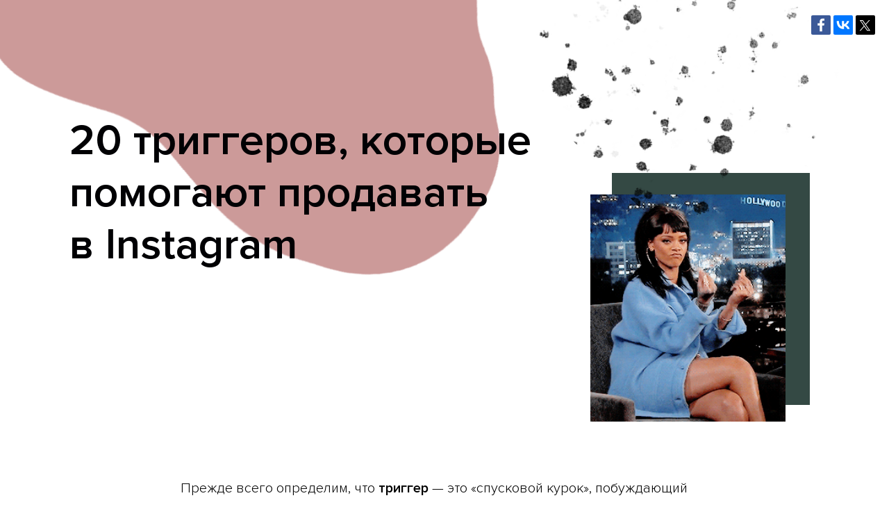

--- FILE ---
content_type: text/html; charset=UTF-8
request_url: https://madeit.school/page23502909.html
body_size: 13157
content:
<!DOCTYPE html><html> <head><meta charset="utf-8" /><meta http-equiv="Content-Type" content="text/html; charset=utf-8" /><meta name="viewport" content="width=device-width, initial-scale=1.0" /><!--metatextblock--><title>20 триггеров, которые помогают продавать в Instagram</title><meta name="description" content="Только рабочие советы" /><meta name="keywords" content="кондитерская, реклама, продвижение, контент" /><meta property="og:url" content="https://madeit.school/page23502909.html" /><meta property="og:title" content="20 триггеров, которые помогают продавать в Instagram" /><meta property="og:description" content="Только рабочие советы" /><meta property="og:type" content="website" /><meta property="og:image" content="https://static.tildacdn.com/tild3039-3538-4264-b438-313236356631/20_.png" /><link rel="canonical" href="https://madeit.school/page23502909.html"><!--/metatextblock--><meta property="fb:app_id" content="257953674358265" /><meta name="format-detection" content="telephone=no" /><meta http-equiv="x-dns-prefetch-control" content="on"><link rel="dns-prefetch" href="https://ws.tildacdn.com"><link rel="dns-prefetch" href="https://static.tildacdn.com"><link rel="shortcut icon" href="https://static.tildacdn.com/tild6463-3731-4733-b766-376431306462/favicon-04_1.ico" type="image/x-icon" /><!-- Assets --><link rel="stylesheet" href="https://static.tildacdn.com/css/tilda-grid-3.0.min.css" type="text/css" media="all" /><link rel="stylesheet" href="/tilda-blocks-2.14.css?t=1637355233" type="text/css" media="all" /><link rel="stylesheet" href="https://static.tildacdn.com/css/tilda-animation-1.0.min.css" type="text/css" media="all" /><link rel="stylesheet" href="https://static.tildacdn.com/css/tilda-slds-1.4.min.css" type="text/css" media="print" onload="this.media='all';" /><noscript><link rel="stylesheet" href="https://static.tildacdn.com/css/tilda-slds-1.4.min.css" type="text/css" media="all" /></noscript><link rel="stylesheet" href="https://static.tildacdn.com/css/tilda-zoom-2.0.min.css" type="text/css" media="print" onload="this.media='all';" /><noscript><link rel="stylesheet" href="https://static.tildacdn.com/css/tilda-zoom-2.0.min.css" type="text/css" media="all" /></noscript><script src="https://static.tildacdn.com/js/jquery-1.10.2.min.js"></script><script src="https://static.tildacdn.com/js/tilda-scripts-3.0.min.js"></script><script src="/tilda-blocks-2.7.js?t=1637355233"></script><script src="https://static.tildacdn.com/js/lazyload-1.3.min.js" charset="utf-8" async></script><script src="https://static.tildacdn.com/js/tilda-animation-1.0.min.js" charset="utf-8" async></script><script src="https://static.tildacdn.com/js/tilda-cover-1.0.min.js" charset="utf-8" async></script><script src="https://static.tildacdn.com/js/tilda-events-1.0.min.js" charset="utf-8" async></script><script src="https://static.tildacdn.com/js/tilda-slds-1.4.min.js" charset="utf-8" async></script><script src="https://static.tildacdn.com/js/hammer.min.js" charset="utf-8" async></script><script src="https://static.tildacdn.com/js/tilda-zoom-2.0.min.js" charset="utf-8" async></script><!-- Facebook Pixel Code -->
<script>
!function(f,b,e,v,n,t,s)
{if(f.fbq)return;n=f.fbq=function(){n.callMethod?
n.callMethod.apply(n,arguments):n.queue.push(arguments)};
if(!f._fbq)f._fbq=n;n.push=n;n.loaded=!0;n.version='2.0';
n.queue=[];t=b.createElement(e);t.async=!0;
t.src=v;s=b.getElementsByTagName(e)[0];
s.parentNode.insertBefore(t,s)}(window, document,'script',
'https://connect.facebook.net/en_US/fbevents.js');
fbq('init', '618639198890987');
fbq('track', 'PageView');
</script>
<noscript><img height="1" width="1" style="display:none"
src="https://www.facebook.com/tr?id=618639198890987&ev=PageView&noscript=1"
/></noscript>
<!-- End Facebook Pixel Code -->

<!-- Facebook Pixel Code -->
<script>
!function(f,b,e,v,n,t,s)
{if(f.fbq)return;n=f.fbq=function(){n.callMethod?
n.callMethod.apply(n,arguments):n.queue.push(arguments)};
if(!f._fbq)f._fbq=n;n.push=n;n.loaded=!0;n.version='2.0';
n.queue=[];t=b.createElement(e);t.async=!0;
t.src=v;s=b.getElementsByTagName(e)[0];
s.parentNode.insertBefore(t,s)}(window, document,'script',
'https://connect.facebook.net/en_US/fbevents.js');
fbq('init', '830789600600184');
fbq('track', 'PageView');
</script>
<noscript><img height="1" width="1" style="display:none"
src="https://www.facebook.com/tr?id=830789600600184&ev=PageView&noscript=1"
/></noscript>
<!-- End Facebook Pixel Code -->

<!-- utm-forwarding -->
<script>
$(document).ready(function () {
    $("a").each(function () {
        var href = $(this).attr("href");
        var search = "?" + window.location.search.split("&").filter(val => val.replace('?', '').indexOf('s_') !== 0).join("&").replace('?', '');
        if (search !== "?" && href != undefined && href.includes("madeit.school") && !href.includes("#")) {
            if (!href.includes("?")) {
                $(this).attr("href", href + search);
            } else {
                $(this).attr("href", href + search.replace("?", "&"));
            }
        }
    });
});
</script>
<!-- end-utm-forwarding -->

<meta name="facebook-domain-verification" content="hmkeuhytbr4c1pycp93rgtbgjxn6bo" /><script type="text/javascript">window.dataLayer = window.dataLayer || [];</script><script type="text/javascript">if((/bot|google|yandex|baidu|bing|msn|duckduckbot|teoma|slurp|crawler|spider|robot|crawling|facebook/i.test(navigator.userAgent))===false && typeof(sessionStorage)!='undefined' && sessionStorage.getItem('visited')!=='y'){	var style=document.createElement('style');	style.type='text/css';	style.innerHTML='@media screen and (min-width: 980px) {.t-records {opacity: 0;}.t-records_animated {-webkit-transition: opacity ease-in-out .2s;-moz-transition: opacity ease-in-out .2s;-o-transition: opacity ease-in-out .2s;transition: opacity ease-in-out .2s;}.t-records.t-records_visible {opacity: 1;}}';	document.getElementsByTagName('head')[0].appendChild(style);	$(document).ready(function() {	$('.t-records').addClass('t-records_animated');	setTimeout(function(){ $('.t-records').addClass('t-records_visible'); sessionStorage.setItem('visited','y');	},400);	});
}</script></head><body class="t-body" style="margin:0;"><!--allrecords--><div id="allrecords" class="t-records" data-hook="blocks-collection-content-node" data-tilda-project-id="4309896" data-tilda-page-id="23502909" data-tilda-formskey="4c4ff512b31e9ff6ebefaaed1c2d7b67" data-tilda-lazy="yes" data-tilda-project-headcode="yes"><div id="rec379377420" class="r t-rec t-rec_pb_0" style="padding-bottom:0px; z-index:379377420; width:100%; top: 0px;" data-animationappear="off" data-record-type="381" ><!-- T381 --><div id="nav379377420marker"></div><div id="nav379377420" class="t381 t381__positionfixed " style=" top:20px;bottom:;left:;right:20px; " data-navmarker="nav379377420marker" data-appearoffset="" data-hideoffset=""> <div class="t381__wrapper "> <script type="text/javascript" src="https://static.tildacdn.com/js/ya-share.js" charset="utf-8"></script> <div class="t381__share_buttons ya-share2" data-access-token:facebook="" data-yashareL10n="en" data-services="facebook,vkontakte,twitter" data-counter=""></div> </div></div></div><div id="rec379377421" class="r t-rec" style=" " data-animationappear="off" data-record-type="396" ><!-- T396 --><style>#rec379377421 .t396__artboard{height: 650px;background-color: #ffffff;}#rec379377421 .t396__filter{height: 650px;}#rec379377421 .t396__carrier{height: 650px;background-position: center center;background-attachment: scroll;background-size:cover;background-repeat:no-repeat;}@media screen and (max-width: 1199px){#rec379377421 .t396__artboard{}#rec379377421 .t396__filter{}#rec379377421 .t396__carrier{background-attachment:scroll;}}@media screen and (max-width: 959px){}@media screen and (max-width: 639px){#rec379377421 .t396__artboard{height: 600px;}#rec379377421 .t396__filter{height: 600px;}#rec379377421 .t396__carrier{height: 600px;}}@media screen and (max-width: 479px){#rec379377421 .t396__artboard{height: 500px;}#rec379377421 .t396__filter{height: 500px;}#rec379377421 .t396__carrier{height: 500px;}}#rec379377421 .tn-elem[data-elem-id="1576588390565"]{color:#010104;z-index:6;top: 165px;left: calc(50% - 600px + 60px);width:691px;}#rec379377421 .tn-elem[data-elem-id="1576588390565"] .tn-atom{color:#010104;font-size:63px;font-family:'ProximaNova',Arial,sans-serif;line-height:1.2;font-weight:600;background-position:center center;border-color:transparent;border-style:solid;}@media screen and (max-width: 1199px){#rec379377421 .tn-elem[data-elem-id="1576588390565"] .tn-atom{font-size:60px;}}@media screen and (max-width: 959px){#rec379377421 .tn-elem[data-elem-id="1576588390565"]{top: 85px;left: calc(50% - 320px + 30px);width:611px;}#rec379377421 .tn-elem[data-elem-id="1576588390565"] .tn-atom{font-size:50px;}}@media screen and (max-width: 639px){#rec379377421 .tn-elem[data-elem-id="1576588390565"]{top: 115px;left: calc(50% - 240px + 20px);width:431px;}#rec379377421 .tn-elem[data-elem-id="1576588390565"] .tn-atom{font-size:35px;}}@media screen and (max-width: 479px){#rec379377421 .tn-elem[data-elem-id="1576588390565"]{top: 95px;left: calc(50% - 160px + 15px);width:341px;}#rec379377421 .tn-elem[data-elem-id="1576588390565"] .tn-atom{font-size:26px;}}#rec379377421 .tn-elem[data-elem-id="1576588770977"]{z-index:2;top: -20px;left: calc(50% - 600px + 1520px);width:361px;}#rec379377421 .tn-elem[data-elem-id="1576588770977"] .tn-atom{background-position:center center;border-color:transparent;border-style:solid;}@media screen and (max-width: 1199px){}@media screen and (max-width: 959px){}@media screen and (max-width: 639px){}@media screen and (max-width: 479px){}#rec379377421 .tn-elem[data-elem-id="1576588827398"]{z-index:4;top: -45px;left: calc(50% - 600px + -60px);width:741px;}#rec379377421 .tn-elem[data-elem-id="1576588827398"] .tn-atom{background-position:center center;border-color:transparent;border-style:solid;}@media screen and (max-width: 1199px){#rec379377421 .tn-elem[data-elem-id="1576588827398"]{top: -235px;left: calc(50% - 480px + -240px);width:641px;}}@media screen and (max-width: 959px){}@media screen and (max-width: 639px){#rec379377421 .tn-elem[data-elem-id="1576588827398"]{top: -20px;left: calc(50% - 240px + -50px);width:361px;}}@media screen and (max-width: 479px){#rec379377421 .tn-elem[data-elem-id="1576588827398"]{top: -35px;left: calc(50% - 160px + -30px);width:301px;}}#rec379377421 .tn-elem[data-elem-id="1576589524555"]{z-index:7;top: -125px;left: calc(50% - 600px + 760px);width:391px;}#rec379377421 .tn-elem[data-elem-id="1576589524555"] .tn-atom{background-position:center center;border-color:transparent;border-style:solid;}#rec379377421 .tn-elem[data-elem-id="1576589524555"] .tn-atom{-webkit-transform:rotate(135deg); -moz-transform:rotate(135deg); transform:rotate(135deg);}@media screen and (max-width: 1199px){#rec379377421 .tn-elem[data-elem-id="1576589524555"]{top: -10px;left: calc(50% - 480px + 810px);}}@media screen and (max-width: 959px){#rec379377421 .tn-elem[data-elem-id="1576589524555"]{top: 120px;left: calc(50% - 320px + 470px);}}@media screen and (max-width: 639px){#rec379377421 .tn-elem[data-elem-id="1576589524555"]{top: 315px;left: calc(50% - 240px + 310px);width:271px;}}@media screen and (max-width: 479px){#rec379377421 .tn-elem[data-elem-id="1576589524555"]{top: 145px;left: calc(50% - 160px + 200px);width:211px;}}#rec379377421 .tn-elem[data-elem-id="1576589755950"]{z-index:1;top: 249px;left: calc(50% - 600px + 841px);width:285px;height:334px;}#rec379377421 .tn-elem[data-elem-id="1576589755950"] .tn-atom{background-color:#344944;background-position:center center;border-color:transparent;border-style:solid;}@media screen and (max-width: 1199px){#rec379377421 .tn-elem[data-elem-id="1576589755950"]{top: 380px;left: calc(50% - 480px + 490px);}}@media screen and (max-width: 959px){#rec379377421 .tn-elem[data-elem-id="1576589755950"]{top: 421px;left: calc(50% - 320px + 216px);width:416px;height:160px;}}@media screen and (max-width: 639px){#rec379377421 .tn-elem[data-elem-id="1576589755950"]{top: 320px;left: calc(50% - 240px + 80px);width:382px;height:160px;}}@media screen and (max-width: 479px){#rec379377421 .tn-elem[data-elem-id="1576589755950"]{top: 265px;left: calc(50% - 160px + 35px);}}#rec379377421 .tn-elem[data-elem-id="1576588709612"]{z-index:5;top: 280px;left: calc(50% - 600px + 810px);width:281px;}#rec379377421 .tn-elem[data-elem-id="1576588709612"] .tn-atom{background-position:center center;border-color:transparent;border-style:solid;}@media screen and (max-width: 1199px){#rec379377421 .tn-elem[data-elem-id="1576588709612"]{top: 315px;left: calc(50% - 480px + 560px);}}@media screen and (max-width: 959px){#rec379377421 .tn-elem[data-elem-id="1576588709612"]{top: 315px;left: calc(50% - 320px + 265px);width:321px;}}@media screen and (max-width: 639px){#rec379377421 .tn-elem[data-elem-id="1576588709612"]{top: 280px;left: calc(50% - 240px + 135px);width:271px;}}@media screen and (max-width: 479px){#rec379377421 .tn-elem[data-elem-id="1576588709612"]{top: 242px;left: calc(50% - 160px + 70px);width:231px;}}</style> <div class='t396'><div class="t396__artboard" data-artboard-recid="379377421"	data-artboard-height="650"	data-artboard-height-res-480="600"	data-artboard-height-res-320="500"	data-artboard-height_vh=""	data-artboard-valign="center" data-artboard-upscale=""	data-artboard-ovrflw=""	> <div class="t396__carrier" data-artboard-recid="379377421"></div> <div class="t396__filter" data-artboard-recid="379377421"></div> <div class='t396__elem tn-elem tn-elem__3793774211576588390565' data-elem-id='1576588390565' data-elem-type='text'	data-field-top-value="165"	data-field-top-res-640-value="85"	data-field-top-res-480-value="115"	data-field-top-res-320-value="95"	data-field-left-value="60"	data-field-left-res-640-value="30"	data-field-left-res-480-value="20"	data-field-left-res-320-value="15"	data-field-width-value="691"	data-field-width-res-640-value="611"	data-field-width-res-480-value="431"	data-field-width-res-320-value="341"	data-field-axisy-value="top"	data-field-axisx-value="left"	data-field-container-value="grid"	data-field-topunits-value="px"	data-field-leftunits-value="px"	data-field-heightunits-value=""	data-field-widthunits-value="px" > <h1 class='tn-atom' field='tn_text_1576588390565' >20 триггеров, которые помогают продавать<br>в Instagram <br></h1> </div> <div class='t396__elem tn-elem tn-elem__3793774211576588770977' data-elem-id='1576588770977' data-elem-type='image'	data-field-top-value="-20"	data-field-left-value="1520"	data-field-width-value="361"	data-field-axisy-value="top"	data-field-axisx-value="left"	data-field-container-value="grid"	data-field-topunits-value="px"	data-field-leftunits-value="px"	data-field-heightunits-value=""	data-field-widthunits-value="px"	data-field-filewidth-value="668"	data-field-fileheight-value="770" > <div class='tn-atom' > <img class='tn-atom__img t-img' data-original='https://static.tildacdn.com/tild6434-3238-4363-a466-376566323339/_3.png' imgfield='tn_img_1576588770977'> </div> </div> <div class='t396__elem tn-elem tn-elem__3793774211576588827398' data-elem-id='1576588827398' data-elem-type='image'	data-field-top-value="-45"	data-field-top-res-960-value="-235"	data-field-top-res-480-value="-20"	data-field-top-res-320-value="-35"	data-field-left-value="-60"	data-field-left-res-960-value="-240"	data-field-left-res-480-value="-50"	data-field-left-res-320-value="-30"	data-field-width-value="741"	data-field-width-res-960-value="641"	data-field-width-res-480-value="361"	data-field-width-res-320-value="301"	data-field-axisy-value="top"	data-field-axisx-value="left"	data-field-container-value="grid"	data-field-topunits-value="px"	data-field-leftunits-value="px"	data-field-heightunits-value=""	data-field-widthunits-value="px"	data-field-filewidth-value="746"	data-field-fileheight-value="445" > <div class='tn-atom' > <img class='tn-atom__img t-img' data-original='https://static.tildacdn.com/tild6364-6436-4666-b939-613939306533/_2.png' imgfield='tn_img_1576588827398'> </div> </div> <div class='t396__elem tn-elem tn-elem__3793774211576589524555' data-elem-id='1576589524555' data-elem-type='image'	data-field-top-value="-125"	data-field-top-res-960-value="-10"	data-field-top-res-640-value="120"	data-field-top-res-480-value="315"	data-field-top-res-320-value="145"	data-field-left-value="760"	data-field-left-res-960-value="810"	data-field-left-res-640-value="470"	data-field-left-res-480-value="310"	data-field-left-res-320-value="200"	data-field-width-value="391"	data-field-width-res-480-value="271"	data-field-width-res-320-value="211"	data-field-axisy-value="top"	data-field-axisx-value="left"	data-field-container-value="grid"	data-field-topunits-value="px"	data-field-leftunits-value="px"	data-field-heightunits-value=""	data-field-widthunits-value="px"	data-field-filewidth-value="525"	data-field-fileheight-value="596" > <div class='tn-atom' > <img class='tn-atom__img t-img' data-original='https://static.tildacdn.com/tild3231-6663-4734-b064-383762313864/_8.png' imgfield='tn_img_1576589524555'> </div> </div> <div class='t396__elem tn-elem tn-elem__3793774211576589755950' data-elem-id='1576589755950' data-elem-type='shape'	data-field-top-value="249"	data-field-top-res-960-value="380"	data-field-top-res-640-value="421"	data-field-top-res-480-value="320"	data-field-top-res-320-value="265"	data-field-left-value="841"	data-field-left-res-960-value="490"	data-field-left-res-640-value="216"	data-field-left-res-480-value="80"	data-field-left-res-320-value="35"	data-field-height-value="334"	data-field-height-res-640-value="160"	data-field-height-res-480-value="160"	data-field-width-value="285"	data-field-width-res-640-value="416"	data-field-width-res-480-value="382"	data-field-axisy-value="top"	data-field-axisx-value="left"	data-field-container-value="grid"	data-field-topunits-value="px"	data-field-leftunits-value="px"	data-field-heightunits-value="px"	data-field-widthunits-value="px" > <div	class='tn-atom'	> </div> </div> <div class='t396__elem tn-elem tn-elem__3793774211576588709612' data-elem-id='1576588709612' data-elem-type='image'	data-field-top-value="280"	data-field-top-res-960-value="315"	data-field-top-res-640-value="315"	data-field-top-res-480-value="280"	data-field-top-res-320-value="242"	data-field-left-value="810"	data-field-left-res-960-value="560"	data-field-left-res-640-value="265"	data-field-left-res-480-value="135"	data-field-left-res-320-value="70"	data-field-width-value="281"	data-field-width-res-640-value="321"	data-field-width-res-480-value="271"	data-field-width-res-320-value="231"	data-field-axisy-value="top"	data-field-axisx-value="left"	data-field-container-value="grid"	data-field-topunits-value="px"	data-field-leftunits-value="px"	data-field-heightunits-value=""	data-field-widthunits-value="px"	data-field-filewidth-value="245"	data-field-fileheight-value="285" > <div class='tn-atom' > <img class='tn-atom__img t-img' data-original='https://static.tildacdn.com/tild3737-6366-4436-a563-333633376262/giphy.gif' imgfield='tn_img_1576588709612'> </div> </div> </div> </div> <script>$( document ).ready(function() { t396_init('379377421');
});</script><!-- /T396 --></div><div id="rec379377422" class="r t-rec t-rec_pt_30 t-rec_pb_30" style="padding-top:30px;padding-bottom:30px; " data-record-type="106" ><!-- T004 --><div class="t004"><div class="t-container "> <div class="t-col t-col_8 t-prefix_2"><div field="text" class="t-text t-text_md " style=""><div style="text-align:left;" data-customstyle="yes"> Прежде всего определим, что <span style="font-weight: 600;">триггер</span> — это «спусковой курок», побуждающий аудиторию обратить внимание на свою боль и на ваш продукт. <br /><br /> Триггеры оказывают сильное влияние на наши поступки. Существует ряд триггеров, которые срабатывают на подсознательном уровне и значительно меняют образ наших действий. Например, если мы считаем какого-то человека авторитетом, мы почти автоматически начинаем больше ему доверять. Это и есть один из ментальных триггеров — авторитет. И он будет срабатывать вне зависимости от времени, страны и бизнеса. <br /><br /> Триггеры очень разнообразны, их выбор и использование зависят от того, какие именно эмоции вы хотите вызвать у вашей целевой аудитории.<br /><br /><span style="font-weight: 600;">Рассмотрим 20 триггеров, которые смогут помочь вам в продажах:</span><br /></div></div></div></div></div></div><div id="rec379377423" class="r t-rec t-rec_pt_0 t-rec_pb_0" style="padding-top:0px;padding-bottom:0px; " data-record-type="128" ><!-- T120 --><div class="t120"> <div class="t-container t-align_left"> <div class="t-col t-col_8 t-prefix_2"> <div class="t120__title t-heading t-heading_sm" field="title" style="">1. Триггер "Ограничение"</div> </div> </div></div></div><div id="rec379377424" class="r t-rec t-rec_pt_0 t-rec_pb_0" style="padding-top:0px;padding-bottom:0px; " data-record-type="106" ><!-- T004 --><div class="t004"><div class="t-container "> <div class="t-col t-col_8 t-prefix_2"><div field="text" class="t-text t-text_md " style="">Окно продаж (можно купить только на этой неделе). <br /> Действие спецпредложения.<br /></div></div></div></div></div><div id="rec379377425" class="r t-rec t-rec_pt_30" style="padding-top:30px; " data-record-type="170" ><!-- t156 --><div class="t156"> <div class="t-container"> <div class="t-col t-col_12"> <table style="margin:0 auto; padding:0;"> <tr> <td itemscope itemtype="http://schema.org/ImageObject"><img class="t-img" imgfield="gi_img__0" src="https://static.tildacdn.com/tild3438-3232-4438-b230-356364643762/-/empty/Screenshot_20200820_.jpg" data-original="https://static.tildacdn.com/tild3438-3232-4438-b230-356364643762/Screenshot_20200820_.jpg" data-zoom-target="0" data-zoomable="yes" data-img-zoom-url="https://static.tildacdn.com/tild3438-3232-4438-b230-356364643762/Screenshot_20200820_.jpg" style="width:100%;" ><meta itemprop="image" content="https://static.tildacdn.com/tild3438-3232-4438-b230-356364643762/Screenshot_20200820_.jpg"></td> <td style="width:20px;"></td> <td itemscope itemtype="http://schema.org/ImageObject"><img class="t-img" imgfield="gi_img__1" src="https://static.tildacdn.com/tild3533-6363-4830-b531-333332633135/-/empty/Screenshot_20200820_.jpg" data-original="https://static.tildacdn.com/tild3533-6363-4830-b531-333332633135/Screenshot_20200820_.jpg" data-zoom-target="1" data-zoomable="yes" data-img-zoom-url="https://static.tildacdn.com/tild3533-6363-4830-b531-333332633135/Screenshot_20200820_.jpg" style="width:100%;" ><meta itemprop="image" content="https://static.tildacdn.com/tild3533-6363-4830-b531-333332633135/Screenshot_20200820_.jpg"></td> <td style="width:20px;"></td> <td itemscope itemtype="http://schema.org/ImageObject"><img class="t-img" imgfield="gi_img__2" src="https://static.tildacdn.com/tild6237-6431-4466-a637-316463323964/-/empty/Screenshot_20200820_.jpg" data-original="https://static.tildacdn.com/tild6237-6431-4466-a637-316463323964/Screenshot_20200820_.jpg" data-zoom-target="2" data-zoomable="yes" data-img-zoom-url="https://static.tildacdn.com/tild6237-6431-4466-a637-316463323964/Screenshot_20200820_.jpg" style="width:100%;" ><meta itemprop="image" content="https://static.tildacdn.com/tild6237-6431-4466-a637-316463323964/Screenshot_20200820_.jpg"></td> </tr> </table> </div> </div></div></div><div id="rec379377426" class="r t-rec t-rec_pt_30" style="padding-top:30px; " data-record-type="170" ><!-- t156 --><div class="t156"> <div class="t-container"> <div class="t-col t-col_12"> <table style="margin:0 auto; padding:0;"> <tr> <td itemscope itemtype="http://schema.org/ImageObject"><img class="t-img" imgfield="gi_img__0" src="https://static.tildacdn.com/tild6234-3239-4162-b661-316235323365/-/empty/Screenshot_20201211_.jpg" data-original="https://static.tildacdn.com/tild6234-3239-4162-b661-316235323365/Screenshot_20201211_.jpg" data-zoom-target="0" data-zoomable="yes" data-img-zoom-url="https://static.tildacdn.com/tild6234-3239-4162-b661-316235323365/Screenshot_20201211_.jpg" style="width:100%;" ><meta itemprop="image" content="https://static.tildacdn.com/tild6234-3239-4162-b661-316235323365/Screenshot_20201211_.jpg"></td> <td style="width:20px;"></td> <td itemscope itemtype="http://schema.org/ImageObject"><img class="t-img" imgfield="gi_img__1" src="https://static.tildacdn.com/tild3465-3963-4831-b133-313532356161/-/empty/Screenshot_20201215_.jpg" data-original="https://static.tildacdn.com/tild3465-3963-4831-b133-313532356161/Screenshot_20201215_.jpg" data-zoom-target="1" data-zoomable="yes" data-img-zoom-url="https://static.tildacdn.com/tild3465-3963-4831-b133-313532356161/Screenshot_20201215_.jpg" style="width:100%;" ><meta itemprop="image" content="https://static.tildacdn.com/tild3465-3963-4831-b133-313532356161/Screenshot_20201215_.jpg"></td> </tr> </table> </div> </div></div></div><div id="rec379377427" class="r t-rec t-rec_pt_45 t-rec_pb_0" style="padding-top:45px;padding-bottom:0px; " data-record-type="128" ><!-- T120 --><div class="t120"> <div class="t-container t-align_left"> <div class="t-col t-col_8 t-prefix_2"> <div class="t120__title t-heading t-heading_sm" field="title" style="">2. Триггер "Авторитет"</div> </div> </div></div></div><div id="rec379377428" class="r t-rec t-rec_pt_0 t-rec_pb_0" style="padding-top:0px;padding-bottom:0px; " data-record-type="106" ><!-- T004 --><div class="t004"><div class="t-container "> <div class="t-col t-col_8 t-prefix_2"><div field="text" class="t-text t-text_md " style="">1. Автор курса / Создатель продукта — сам авторитет. <br /></div></div></div></div></div><div id="rec379377429" class="r t-rec t-rec_pt_30" style="padding-top:30px; " data-record-type="170" ><!-- t156 --><div class="t156"> <div class="t-container"> <div class="t-col t-col_12"> <table style="margin:0 auto; padding:0;"> <tr> <td itemscope itemtype="http://schema.org/ImageObject"><img class="t-img" imgfield="gi_img__0" src="https://static.tildacdn.com/tild6636-6632-4736-b834-376666323734/-/empty/Screenshot_20201215_.jpg" data-original="https://static.tildacdn.com/tild6636-6632-4736-b834-376666323734/Screenshot_20201215_.jpg" data-zoom-target="0" data-zoomable="yes" data-img-zoom-url="https://static.tildacdn.com/tild6636-6632-4736-b834-376666323734/Screenshot_20201215_.jpg" style="width:100%;" ><meta itemprop="image" content="https://static.tildacdn.com/tild6636-6632-4736-b834-376666323734/Screenshot_20201215_.jpg"></td> <td style="width:20px;"></td> <td itemscope itemtype="http://schema.org/ImageObject"><img class="t-img" imgfield="gi_img__1" src="https://static.tildacdn.com/tild6537-6334-4636-a530-633736646232/-/empty/Screenshot_20201215_.jpg" data-original="https://static.tildacdn.com/tild6537-6334-4636-a530-633736646232/Screenshot_20201215_.jpg" data-zoom-target="1" data-zoomable="yes" data-img-zoom-url="https://static.tildacdn.com/tild6537-6334-4636-a530-633736646232/Screenshot_20201215_.jpg" style="width:100%;" ><meta itemprop="image" content="https://static.tildacdn.com/tild6537-6334-4636-a530-633736646232/Screenshot_20201215_.jpg"></td> </tr> </table> </div> </div></div></div><div id="rec379377430" class="r t-rec t-rec_pt_30 t-rec_pb_0" style="padding-top:30px;padding-bottom:0px; " data-record-type="106" ><!-- T004 --><div class="t004"><div class="t-container "> <div class="t-col t-col_8 t-prefix_2"><div field="text" class="t-text t-text_md " style="">2. Продукт выбирают и одобряют авторитеты.<br /></div></div></div></div></div><div id="rec379377431" class="r t-rec t-rec_pt_30" style="padding-top:30px; " data-record-type="170" ><!-- t156 --><div class="t156"> <div class="t-container"> <div class="t-col t-col_12"> <table style="margin:0 auto; padding:0;"> <tr> <td itemscope itemtype="http://schema.org/ImageObject"><img class="t-img" imgfield="gi_img__0" src="https://static.tildacdn.com/tild3532-6233-4265-b233-356362383938/-/empty/__2020-08-17__134145.png" data-original="https://static.tildacdn.com/tild3532-6233-4265-b233-356362383938/__2020-08-17__134145.png" data-zoom-target="0" data-zoomable="yes" data-img-zoom-url="https://static.tildacdn.com/tild3532-6233-4265-b233-356362383938/__2020-08-17__134145.png" style="width:100%;" ><meta itemprop="image" content="https://static.tildacdn.com/tild3532-6233-4265-b233-356362383938/__2020-08-17__134145.png"></td> </tr> </table> </div> </div></div></div><div id="rec379377432" class="r t-rec t-rec_pt_45 t-rec_pb_0" style="padding-top:45px;padding-bottom:0px; " data-record-type="128" ><!-- T120 --><div class="t120"> <div class="t-container t-align_left"> <div class="t-col t-col_8 t-prefix_2"> <div class="t120__title t-heading t-heading_sm" field="title" style="">3. Триггер "Ожидание"</div> </div> </div></div></div><div id="rec379377433" class="r t-rec t-rec_pt_0 t-rec_pb_0" style="padding-top:0px;padding-bottom:0px; " data-record-type="106" ><!-- T004 --><div class="t004"><div class="t-container "> <div class="t-col t-col_8 t-prefix_2"><div field="text" class="t-text t-text_md " style=""> Таймер, обратный отсчет, сколько дней осталось до дня X.<br /> Скриншоты, как подписчики ждут этого момента и интересуются.<br /></div></div></div></div></div><div id="rec379377434" class="r t-rec t-rec_pt_30" style="padding-top:30px; " data-record-type="170" ><!-- t156 --><div class="t156"> <div class="t-container"> <div class="t-col t-col_12"> <table style="margin:0 auto; padding:0;"> <tr> <td itemscope itemtype="http://schema.org/ImageObject"><img class="t-img" imgfield="gi_img__0" src="https://static.tildacdn.com/tild6563-3232-4538-a162-383464353065/-/empty/Screenshot_20201213_.jpg" data-original="https://static.tildacdn.com/tild6563-3232-4538-a162-383464353065/Screenshot_20201213_.jpg" data-zoom-target="0" data-zoomable="yes" data-img-zoom-url="https://static.tildacdn.com/tild6563-3232-4538-a162-383464353065/Screenshot_20201213_.jpg" style="width:100%;" ><meta itemprop="image" content="https://static.tildacdn.com/tild6563-3232-4538-a162-383464353065/Screenshot_20201213_.jpg"></td> <td style="width:20px;"></td> <td itemscope itemtype="http://schema.org/ImageObject"><img class="t-img" imgfield="gi_img__1" src="https://static.tildacdn.com/tild3461-3564-4435-a235-366137306364/-/empty/Screenshot_20201216_.jpg" data-original="https://static.tildacdn.com/tild3461-3564-4435-a235-366137306364/Screenshot_20201216_.jpg" data-zoom-target="1" data-zoomable="yes" data-img-zoom-url="https://static.tildacdn.com/tild3461-3564-4435-a235-366137306364/Screenshot_20201216_.jpg" style="width:100%;" ><meta itemprop="image" content="https://static.tildacdn.com/tild3461-3564-4435-a235-366137306364/Screenshot_20201216_.jpg"></td> <td style="width:20px;"></td> <td itemscope itemtype="http://schema.org/ImageObject"><img class="t-img" imgfield="gi_img__2" src="https://static.tildacdn.com/tild3430-6662-4433-b031-303931326463/-/empty/Screenshot_20201216_.jpg" data-original="https://static.tildacdn.com/tild3430-6662-4433-b031-303931326463/Screenshot_20201216_.jpg" data-zoom-target="2" data-zoomable="yes" data-img-zoom-url="https://static.tildacdn.com/tild3430-6662-4433-b031-303931326463/Screenshot_20201216_.jpg" style="width:100%;" ><meta itemprop="image" content="https://static.tildacdn.com/tild3430-6662-4433-b031-303931326463/Screenshot_20201216_.jpg"></td> </tr> </table> </div> </div></div></div><div id="rec379377435" class="r t-rec t-rec_pt_45 t-rec_pb_0" style="padding-top:45px;padding-bottom:0px; " data-record-type="128" ><!-- T120 --><div class="t120"> <div class="t-container t-align_left"> <div class="t-col t-col_8 t-prefix_2"> <div class="t120__title t-heading t-heading_sm" field="title" style="">4. Триггер "Эксклюзивность"</div> </div> </div></div></div><div id="rec379377436" class="r t-rec t-rec_pt_0 t-rec_pb_0" style="padding-top:0px;padding-bottom:0px; " data-record-type="106" ><!-- T004 --><div class="t004"><div class="t-container "> <div class="t-col t-col_8 t-prefix_2"><div field="text" class="t-text t-text_md " style=""> Показывайте, какие привилегии доступны тем, кто уже с вами: <br /><br /> <ul> <li> Самая эксклюзивная информация </li> <li> Самые уникальные материалы </li> <li> Доступ к новинкам вне очереди </li> <li> Личное внимание </li></ul></div></div></div></div></div><div id="rec379377437" class="r t-rec t-rec_pt_30" style="padding-top:30px; " data-record-type="170" ><!-- t156 --><div class="t156"> <div class="t-container"> <div class="t-col t-col_12"> <table style="margin:0 auto; padding:0;"> <tr> <td itemscope itemtype="http://schema.org/ImageObject"><img class="t-img" imgfield="gi_img__0" src="https://static.tildacdn.com/tild6339-6336-4463-b838-373634353863/-/empty/photo_2020-12-16_11-.jpg" data-original="https://static.tildacdn.com/tild6339-6336-4463-b838-373634353863/photo_2020-12-16_11-.jpg" data-zoom-target="0" data-zoomable="yes" data-img-zoom-url="https://static.tildacdn.com/tild6339-6336-4463-b838-373634353863/photo_2020-12-16_11-.jpg" style="width:100%;" ><meta itemprop="image" content="https://static.tildacdn.com/tild6339-6336-4463-b838-373634353863/photo_2020-12-16_11-.jpg"></td> <td style="width:20px;"></td> <td itemscope itemtype="http://schema.org/ImageObject"><img class="t-img" imgfield="gi_img__1" src="https://static.tildacdn.com/tild3665-6239-4134-a563-666631663939/-/empty/photo_2020-12-16_11-.jpg" data-original="https://static.tildacdn.com/tild3665-6239-4134-a563-666631663939/photo_2020-12-16_11-.jpg" data-zoom-target="1" data-zoomable="yes" data-img-zoom-url="https://static.tildacdn.com/tild3665-6239-4134-a563-666631663939/photo_2020-12-16_11-.jpg" style="width:100%;" ><meta itemprop="image" content="https://static.tildacdn.com/tild3665-6239-4134-a563-666631663939/photo_2020-12-16_11-.jpg"></td> <td style="width:20px;"></td> <td itemscope itemtype="http://schema.org/ImageObject"><img class="t-img" imgfield="gi_img__2" src="https://static.tildacdn.com/tild3532-6536-4463-b433-363031353063/-/empty/photo_2020-12-16_11-.jpg" data-original="https://static.tildacdn.com/tild3532-6536-4463-b433-363031353063/photo_2020-12-16_11-.jpg" data-zoom-target="2" data-zoomable="yes" data-img-zoom-url="https://static.tildacdn.com/tild3532-6536-4463-b433-363031353063/photo_2020-12-16_11-.jpg" style="width:100%;" ><meta itemprop="image" content="https://static.tildacdn.com/tild3532-6536-4463-b433-363031353063/photo_2020-12-16_11-.jpg"></td> </tr> </table> </div> </div></div></div><div id="rec379377438" class="r t-rec t-rec_pt_30" style="padding-top:30px; " data-record-type="170" ><!-- t156 --><div class="t156"> <div class="t-container"> <div class="t-col t-col_12"> <table style="margin:0 auto; padding:0;"> <tr> <td itemscope itemtype="http://schema.org/ImageObject"><img class="t-img" imgfield="gi_img__0" src="https://static.tildacdn.com/tild3436-3234-4732-a233-643536343430/-/empty/Screenshot_20200820_.jpg" data-original="https://static.tildacdn.com/tild3436-3234-4732-a233-643536343430/Screenshot_20200820_.jpg" data-zoom-target="0" data-zoomable="yes" data-img-zoom-url="https://static.tildacdn.com/tild3436-3234-4732-a233-643536343430/Screenshot_20200820_.jpg" style="width:100%;" ><meta itemprop="image" content="https://static.tildacdn.com/tild3436-3234-4732-a233-643536343430/Screenshot_20200820_.jpg"></td> <td style="width:20px;"></td> <td itemscope itemtype="http://schema.org/ImageObject"><img class="t-img" imgfield="gi_img__1" src="https://static.tildacdn.com/tild6139-6632-4534-a166-373631396364/-/empty/Screenshot_20200820_.jpg" data-original="https://static.tildacdn.com/tild6139-6632-4534-a166-373631396364/Screenshot_20200820_.jpg" data-zoom-target="1" data-zoomable="yes" data-img-zoom-url="https://static.tildacdn.com/tild6139-6632-4534-a166-373631396364/Screenshot_20200820_.jpg" style="width:100%;" ><meta itemprop="image" content="https://static.tildacdn.com/tild6139-6632-4534-a166-373631396364/Screenshot_20200820_.jpg"></td> <td style="width:20px;"></td> <td itemscope itemtype="http://schema.org/ImageObject"><img class="t-img" imgfield="gi_img__2" src="https://static.tildacdn.com/tild3333-3066-4231-a339-633632323765/-/empty/Screenshot_20200820_.jpg" data-original="https://static.tildacdn.com/tild3333-3066-4231-a339-633632323765/Screenshot_20200820_.jpg" data-zoom-target="2" data-zoomable="yes" data-img-zoom-url="https://static.tildacdn.com/tild3333-3066-4231-a339-633632323765/Screenshot_20200820_.jpg" style="width:100%;" ><meta itemprop="image" content="https://static.tildacdn.com/tild3333-3066-4231-a339-633632323765/Screenshot_20200820_.jpg"></td> <td style="width:20px;"></td> <td itemscope itemtype="http://schema.org/ImageObject"><img class="t-img" imgfield="gi_img__3" src="https://static.tildacdn.com/tild3838-3731-4730-a239-626639303938/-/empty/Screenshot_20200820_.jpg" data-original="https://static.tildacdn.com/tild3838-3731-4730-a239-626639303938/Screenshot_20200820_.jpg" data-zoom-target="3" data-zoomable="yes" data-img-zoom-url="https://static.tildacdn.com/tild3838-3731-4730-a239-626639303938/Screenshot_20200820_.jpg" style="width:100%;" ><meta itemprop="image" content="https://static.tildacdn.com/tild3838-3731-4730-a239-626639303938/Screenshot_20200820_.jpg"></td> </tr> </table> </div> </div></div></div><div id="rec379377439" class="r t-rec t-rec_pt_45 t-rec_pb_0" style="padding-top:45px;padding-bottom:0px; " data-record-type="128" ><!-- T120 --><div class="t120"> <div class="t-container t-align_left"> <div class="t-col t-col_8 t-prefix_2"> <div class="t120__title t-heading t-heading_sm" field="title" style="">5. Триггер "Вредное допущение"</div> </div> </div></div></div><div id="rec379377440" class="r t-rec t-rec_pt_0 t-rec_pb_0" style="padding-top:0px;padding-bottom:0px; " data-record-type="106" ><!-- T004 --><div class="t004"><div class="t-container "> <div class="t-col t-col_8 t-prefix_2"><div field="text" class="t-text t-text_md " style="">Я не идеален, я тоже могу совершать ошибки.<br /><br /> Подписчики понимают, что вы живой человек, а не идеальная картинка из журнала.<br /></div></div></div></div></div><div id="rec379377441" class="r t-rec t-rec_pt_30" style="padding-top:30px; " data-record-type="170" ><!-- t156 --><div class="t156"> <div class="t-container"> <div class="t-col t-col_12"> <table style="margin:0 auto; padding:0;"> <tr> <td itemscope itemtype="http://schema.org/ImageObject"><img class="t-img" imgfield="gi_img__0" src="https://static.tildacdn.com/tild6264-6434-4131-a537-313732616163/-/empty/__2020-08-17__134053.png" data-original="https://static.tildacdn.com/tild6264-6434-4131-a537-313732616163/__2020-08-17__134053.png" data-zoom-target="0" data-zoomable="yes" data-img-zoom-url="https://static.tildacdn.com/tild6264-6434-4131-a537-313732616163/__2020-08-17__134053.png" style="width:100%;" ><meta itemprop="image" content="https://static.tildacdn.com/tild6264-6434-4131-a537-313732616163/__2020-08-17__134053.png"></td> </tr> </table> </div> </div></div></div><div id="rec379377442" class="r t-rec t-rec_pt_45 t-rec_pb_0" style="padding-top:45px;padding-bottom:0px; " data-record-type="128" ><!-- T120 --><div class="t120"> <div class="t-container t-align_left"> <div class="t-col t-col_8 t-prefix_2"> <div class="t120__title t-heading t-heading_sm" field="title" style="">6. Триггер "Детализация"</div> </div> </div></div></div><div id="rec379377443" class="r t-rec t-rec_pt_0 t-rec_pb_0" style="padding-top:0px;padding-bottom:0px; " data-record-type="106" ><!-- T004 --><div class="t004"><div class="t-container "> <div class="t-col t-col_8 t-prefix_2"><div field="text" class="t-text t-text_md " style="">Показываем закулисье подготовки к будущему курсу, из чего он состоит.<br /></div></div></div></div></div><div id="rec379377444" class="r t-rec t-rec_pt_30" style="padding-top:30px; " data-record-type="170" ><!-- t156 --><div class="t156"> <div class="t-container"> <div class="t-col t-col_12"> <table style="margin:0 auto; padding:0;"> <tr> <td itemscope itemtype="http://schema.org/ImageObject"><img class="t-img" imgfield="gi_img__0" src="https://static.tildacdn.com/tild6631-3636-4764-b431-613632303564/-/empty/photo_2020-08-17_14-.jpg" data-original="https://static.tildacdn.com/tild6631-3636-4764-b431-613632303564/photo_2020-08-17_14-.jpg" data-zoom-target="0" data-zoomable="yes" data-img-zoom-url="https://static.tildacdn.com/tild6631-3636-4764-b431-613632303564/photo_2020-08-17_14-.jpg" style="width:100%;" ><meta itemprop="image" content="https://static.tildacdn.com/tild6631-3636-4764-b431-613632303564/photo_2020-08-17_14-.jpg"></td> <td style="width:20px;"></td> <td itemscope itemtype="http://schema.org/ImageObject"><img class="t-img" imgfield="gi_img__1" src="https://static.tildacdn.com/tild3961-3438-4737-a532-306161306434/-/empty/photo_2020-08-17_14-.jpg" data-original="https://static.tildacdn.com/tild3961-3438-4737-a532-306161306434/photo_2020-08-17_14-.jpg" data-zoom-target="1" data-zoomable="yes" data-img-zoom-url="https://static.tildacdn.com/tild3961-3438-4737-a532-306161306434/photo_2020-08-17_14-.jpg" style="width:100%;" ><meta itemprop="image" content="https://static.tildacdn.com/tild3961-3438-4737-a532-306161306434/photo_2020-08-17_14-.jpg"></td> </tr> </table> </div> </div></div></div><div id="rec379377445" class="r t-rec t-rec_pt_45 t-rec_pb_0" style="padding-top:45px;padding-bottom:0px; " data-record-type="128" ><!-- T120 --><div class="t120"> <div class="t-container t-align_left"> <div class="t-col t-col_8 t-prefix_2"> <div class="t120__title t-heading t-heading_sm" field="title" style="">7. Триггер "Доверительность"</div> </div> </div></div></div><div id="rec379377446" class="r t-rec t-rec_pt_0 t-rec_pb_0" style="padding-top:0px;padding-bottom:0px; " data-record-type="106" ><!-- T004 --><div class="t004"><div class="t-container "> <div class="t-col t-col_8 t-prefix_2"><div field="text" class="t-text t-text_md " style="">Полина отвечает на практические вопросы подписчиков и дает знания, это формирует и поддерживает ее образ эксперта, и лояльность к нему. А также, в последствии, помогает ей продавать курсы для кондитеров.<br /></div></div></div></div></div><div id="rec379377447" class="r t-rec t-rec_pt_30" style="padding-top:30px; " data-record-type="170" ><!-- t156 --><div class="t156"> <div class="t-container"> <div class="t-col t-col_12"> <table style="margin:0 auto; padding:0;"> <tr> <td itemscope itemtype="http://schema.org/ImageObject"><img class="t-img" imgfield="gi_img__0" src="https://static.tildacdn.com/tild6637-3663-4139-a530-353665636337/-/empty/Screenshot_20200817_.jpg" data-original="https://static.tildacdn.com/tild6637-3663-4139-a530-353665636337/Screenshot_20200817_.jpg" data-zoom-target="0" data-zoomable="yes" data-img-zoom-url="https://static.tildacdn.com/tild6637-3663-4139-a530-353665636337/Screenshot_20200817_.jpg" style="width:100%;" ><meta itemprop="image" content="https://static.tildacdn.com/tild6637-3663-4139-a530-353665636337/Screenshot_20200817_.jpg"></td> <td style="width:20px;"></td> <td itemscope itemtype="http://schema.org/ImageObject"><img class="t-img" imgfield="gi_img__1" src="https://static.tildacdn.com/tild6162-6435-4232-b862-653532613236/-/empty/Screenshot_20200817_.jpg" data-original="https://static.tildacdn.com/tild6162-6435-4232-b862-653532613236/Screenshot_20200817_.jpg" data-zoom-target="1" data-zoomable="yes" data-img-zoom-url="https://static.tildacdn.com/tild6162-6435-4232-b862-653532613236/Screenshot_20200817_.jpg" style="width:100%;" ><meta itemprop="image" content="https://static.tildacdn.com/tild6162-6435-4232-b862-653532613236/Screenshot_20200817_.jpg"></td> <td style="width:20px;"></td> <td itemscope itemtype="http://schema.org/ImageObject"><img class="t-img" imgfield="gi_img__2" src="https://static.tildacdn.com/tild3063-3062-4034-b665-663932373733/-/empty/Screenshot_20200817_.jpg" data-original="https://static.tildacdn.com/tild3063-3062-4034-b665-663932373733/Screenshot_20200817_.jpg" data-zoom-target="2" data-zoomable="yes" data-img-zoom-url="https://static.tildacdn.com/tild3063-3062-4034-b665-663932373733/Screenshot_20200817_.jpg" style="width:100%;" ><meta itemprop="image" content="https://static.tildacdn.com/tild3063-3062-4034-b665-663932373733/Screenshot_20200817_.jpg"></td> </tr> </table> </div> </div></div></div><div id="rec379377451" class="r t-rec t-rec_pt_45 t-rec_pb_0" style="padding-top:45px;padding-bottom:0px; " data-record-type="128" ><!-- T120 --><div class="t120"> <div class="t-container t-align_left"> <div class="t-col t-col_8 t-prefix_2"> <div class="t120__title t-heading t-heading_sm" field="title" style="">9. Триггер "Боль"</div> </div> </div></div></div><div id="rec379377452" class="r t-rec t-rec_pt_0 t-rec_pb_0" style="padding-top:0px;padding-bottom:0px; " data-record-type="106" ><!-- T004 --><div class="t004"><div class="t-container "> <div class="t-col t-col_8 t-prefix_2"><div field="text" class="t-text t-text_md " style="">Вопросы и опросы на болезненные для конкретной аудитории темы с подводкой к решению с помощью вашего продукта.<br /></div></div></div></div></div><div id="rec379377453" class="r t-rec t-rec_pt_30" style="padding-top:30px; " data-record-type="170" ><!-- t156 --><div class="t156"> <div class="t-container"> <div class="t-col t-col_12"> <table style="margin:0 auto; padding:0;"> <tr> <td itemscope itemtype="http://schema.org/ImageObject"><img class="t-img" imgfield="gi_img__0" src="https://static.tildacdn.com/tild3065-6436-4035-b631-366138356333/-/empty/Screenshot_20200817_.jpg" data-original="https://static.tildacdn.com/tild3065-6436-4035-b631-366138356333/Screenshot_20200817_.jpg" data-zoom-target="0" data-zoomable="yes" data-img-zoom-url="https://static.tildacdn.com/tild3065-6436-4035-b631-366138356333/Screenshot_20200817_.jpg" style="width:100%;" ><meta itemprop="image" content="https://static.tildacdn.com/tild3065-6436-4035-b631-366138356333/Screenshot_20200817_.jpg"></td> <td style="width:20px;"></td> <td itemscope itemtype="http://schema.org/ImageObject"><img class="t-img" imgfield="gi_img__1" src="https://static.tildacdn.com/tild3561-3635-4231-b337-633564333032/-/empty/Screenshot_20200817_.jpg" data-original="https://static.tildacdn.com/tild3561-3635-4231-b337-633564333032/Screenshot_20200817_.jpg" data-zoom-target="1" data-zoomable="yes" data-img-zoom-url="https://static.tildacdn.com/tild3561-3635-4231-b337-633564333032/Screenshot_20200817_.jpg" style="width:100%;" ><meta itemprop="image" content="https://static.tildacdn.com/tild3561-3635-4231-b337-633564333032/Screenshot_20200817_.jpg"></td> <td style="width:20px;"></td> <td itemscope itemtype="http://schema.org/ImageObject"><img class="t-img" imgfield="gi_img__2" src="https://static.tildacdn.com/tild6335-3937-4332-b465-666562346536/-/empty/Screenshot_20200817_.jpg" data-original="https://static.tildacdn.com/tild6335-3937-4332-b465-666562346536/Screenshot_20200817_.jpg" data-zoom-target="2" data-zoomable="yes" data-img-zoom-url="https://static.tildacdn.com/tild6335-3937-4332-b465-666562346536/Screenshot_20200817_.jpg" style="width:100%;" ><meta itemprop="image" content="https://static.tildacdn.com/tild6335-3937-4332-b465-666562346536/Screenshot_20200817_.jpg"></td> </tr> </table> </div> </div></div></div><div id="rec379377454" class="r t-rec t-rec_pt_30 t-rec_pb_0" style="padding-top:30px;padding-bottom:0px; " data-record-type="106" ><!-- T004 --><div class="t004"><div class="t-container "> <div class="t-col t-col_8 t-prefix_2"><div field="text" class="t-text t-text_md " style="">А в примере ниже стилист «давит» на постоянную нехватку времени на себя у женщин, но в то же время, желание выглядеть стильными, дорогими, молодыми. Таким образом, склоняя к покупке своего курса, который может помочь им такими стать уже сейчас.<br /></div></div></div></div></div><div id="rec379377455" class="r t-rec t-rec_pt_30" style="padding-top:30px; " data-record-type="170" ><!-- t156 --><div class="t156"> <div class="t-container"> <div class="t-col t-col_12"> <table style="margin:0 auto; padding:0;"> <tr> <td itemscope itemtype="http://schema.org/ImageObject"><img class="t-img" imgfield="gi_img__0" src="https://static.tildacdn.com/tild3966-3162-4230-a538-333333336563/-/empty/Screenshot_20201216_.jpg" data-original="https://static.tildacdn.com/tild3966-3162-4230-a538-333333336563/Screenshot_20201216_.jpg" data-zoom-target="0" data-zoomable="yes" data-img-zoom-url="https://static.tildacdn.com/tild3966-3162-4230-a538-333333336563/Screenshot_20201216_.jpg" style="width:100%;" ><meta itemprop="image" content="https://static.tildacdn.com/tild3966-3162-4230-a538-333333336563/Screenshot_20201216_.jpg"></td> <td style="width:20px;"></td> <td itemscope itemtype="http://schema.org/ImageObject"><img class="t-img" imgfield="gi_img__1" src="https://static.tildacdn.com/tild3762-3330-4633-a438-656535313036/-/empty/Screenshot_20201216_.jpg" data-original="https://static.tildacdn.com/tild3762-3330-4633-a438-656535313036/Screenshot_20201216_.jpg" data-zoom-target="1" data-zoomable="yes" data-img-zoom-url="https://static.tildacdn.com/tild3762-3330-4633-a438-656535313036/Screenshot_20201216_.jpg" style="width:100%;" ><meta itemprop="image" content="https://static.tildacdn.com/tild3762-3330-4633-a438-656535313036/Screenshot_20201216_.jpg"></td> <td style="width:20px;"></td> <td itemscope itemtype="http://schema.org/ImageObject"><img class="t-img" imgfield="gi_img__2" src="https://static.tildacdn.com/tild3364-6239-4931-b463-343063646565/-/empty/Screenshot_20201216_.jpg" data-original="https://static.tildacdn.com/tild3364-6239-4931-b463-343063646565/Screenshot_20201216_.jpg" data-zoom-target="2" data-zoomable="yes" data-img-zoom-url="https://static.tildacdn.com/tild3364-6239-4931-b463-343063646565/Screenshot_20201216_.jpg" style="width:100%;" ><meta itemprop="image" content="https://static.tildacdn.com/tild3364-6239-4931-b463-343063646565/Screenshot_20201216_.jpg"></td> </tr> </table> </div> </div></div></div><div id="rec379377456" class="r t-rec t-rec_pt_45 t-rec_pb_0" style="padding-top:45px;padding-bottom:0px; " data-record-type="128" ><!-- T120 --><div class="t120"> <div class="t-container t-align_left"> <div class="t-col t-col_8 t-prefix_2"> <div class="t120__title t-heading t-heading_sm" field="title" style="">10. Триггер "История"</div> </div> </div></div></div><div id="rec379377457" class="r t-rec t-rec_pt_0 t-rec_pb_0" style="padding-top:0px;padding-bottom:0px; " data-record-type="106" ><!-- T004 --><div class="t004"><div class="t-container "> <div class="t-col t-col_8 t-prefix_2"><div field="text" class="t-text t-text_md " style="">Подводка к курсу по контент-плану для кондитерской через свою историю.<br /></div></div></div></div></div><div id="rec379377458" class="r t-rec t-rec_pt_30" style="padding-top:30px; " data-record-type="170" ><!-- t156 --><div class="t156"> <div class="t-container"> <div class="t-col t-col_12"> <table style="margin:0 auto; padding:0;"> <tr> <td itemscope itemtype="http://schema.org/ImageObject"><img class="t-img" imgfield="gi_img__0" src="https://static.tildacdn.com/tild3432-3564-4535-a638-353639393236/-/empty/Screenshot_20200817_.jpg" data-original="https://static.tildacdn.com/tild3432-3564-4535-a638-353639393236/Screenshot_20200817_.jpg" data-zoom-target="0" data-zoomable="yes" data-img-zoom-url="https://static.tildacdn.com/tild3432-3564-4535-a638-353639393236/Screenshot_20200817_.jpg" style="width:100%;" ><meta itemprop="image" content="https://static.tildacdn.com/tild3432-3564-4535-a638-353639393236/Screenshot_20200817_.jpg"></td> <td style="width:20px;"></td> <td itemscope itemtype="http://schema.org/ImageObject"><img class="t-img" imgfield="gi_img__1" src="https://static.tildacdn.com/tild6562-3561-4262-b432-363232326361/-/empty/Screenshot_20200817_.jpg" data-original="https://static.tildacdn.com/tild6562-3561-4262-b432-363232326361/Screenshot_20200817_.jpg" data-zoom-target="1" data-zoomable="yes" data-img-zoom-url="https://static.tildacdn.com/tild6562-3561-4262-b432-363232326361/Screenshot_20200817_.jpg" style="width:100%;" ><meta itemprop="image" content="https://static.tildacdn.com/tild6562-3561-4262-b432-363232326361/Screenshot_20200817_.jpg"></td> <td style="width:20px;"></td> <td itemscope itemtype="http://schema.org/ImageObject"><img class="t-img" imgfield="gi_img__2" src="https://static.tildacdn.com/tild3863-6562-4963-b537-376334663633/-/empty/Screenshot_20200817_.jpg" data-original="https://static.tildacdn.com/tild3863-6562-4963-b537-376334663633/Screenshot_20200817_.jpg" data-zoom-target="2" data-zoomable="yes" data-img-zoom-url="https://static.tildacdn.com/tild3863-6562-4963-b537-376334663633/Screenshot_20200817_.jpg" style="width:100%;" ><meta itemprop="image" content="https://static.tildacdn.com/tild3863-6562-4963-b537-376334663633/Screenshot_20200817_.jpg"></td> </tr> </table> </div> </div></div></div><div id="rec379377459" class="r t-rec t-rec_pt_15 t-rec_pb_0" style="padding-top:15px;padding-bottom:0px; " data-record-type="106" ><!-- T004 --><div class="t004"><div class="t-container "> <div class="t-col t-col_8 t-prefix_2"><div field="text" class="t-text t-text_md " style="">А это подводка к гайду, выпущенному совместно с косметологом, через свою историю.<br /></div></div></div></div></div><div id="rec379377460" class="r t-rec t-rec_pt_15" style="padding-top:15px; " data-record-type="170" ><!-- t156 --><div class="t156"> <div class="t-container"> <div class="t-col t-col_12"> <table style="margin:0 auto; padding:0;"> <tr> <td itemscope itemtype="http://schema.org/ImageObject"><img class="t-img" imgfield="gi_img__0" src="https://static.tildacdn.com/tild3661-3434-4331-a661-393865616336/-/empty/Screenshot_20201215_.jpg" data-original="https://static.tildacdn.com/tild3661-3434-4331-a661-393865616336/Screenshot_20201215_.jpg" data-zoom-target="0" data-zoomable="yes" data-img-zoom-url="https://static.tildacdn.com/tild3661-3434-4331-a661-393865616336/Screenshot_20201215_.jpg" style="width:100%;" ><meta itemprop="image" content="https://static.tildacdn.com/tild3661-3434-4331-a661-393865616336/Screenshot_20201215_.jpg"></td> <td style="width:20px;"></td> <td itemscope itemtype="http://schema.org/ImageObject"><img class="t-img" imgfield="gi_img__1" src="https://static.tildacdn.com/tild3461-6539-4538-a138-653433643239/-/empty/Screenshot_20201215_.jpg" data-original="https://static.tildacdn.com/tild3461-6539-4538-a138-653433643239/Screenshot_20201215_.jpg" data-zoom-target="1" data-zoomable="yes" data-img-zoom-url="https://static.tildacdn.com/tild3461-6539-4538-a138-653433643239/Screenshot_20201215_.jpg" style="width:100%;" ><meta itemprop="image" content="https://static.tildacdn.com/tild3461-6539-4538-a138-653433643239/Screenshot_20201215_.jpg"></td> <td style="width:20px;"></td> <td itemscope itemtype="http://schema.org/ImageObject"><img class="t-img" imgfield="gi_img__2" src="https://static.tildacdn.com/tild3730-6565-4039-a533-343439393562/-/empty/Screenshot_20201215_.jpg" data-original="https://static.tildacdn.com/tild3730-6565-4039-a533-343439393562/Screenshot_20201215_.jpg" data-zoom-target="2" data-zoomable="yes" data-img-zoom-url="https://static.tildacdn.com/tild3730-6565-4039-a533-343439393562/Screenshot_20201215_.jpg" style="width:100%;" ><meta itemprop="image" content="https://static.tildacdn.com/tild3730-6565-4039-a533-343439393562/Screenshot_20201215_.jpg"></td> <td style="width:20px;"></td> <td itemscope itemtype="http://schema.org/ImageObject"><img class="t-img" imgfield="gi_img__3" src="https://static.tildacdn.com/tild6261-6139-4132-a364-313437666332/-/empty/Screenshot_20201215_.jpg" data-original="https://static.tildacdn.com/tild6261-6139-4132-a364-313437666332/Screenshot_20201215_.jpg" data-zoom-target="3" data-zoomable="yes" data-img-zoom-url="https://static.tildacdn.com/tild6261-6139-4132-a364-313437666332/Screenshot_20201215_.jpg" style="width:100%;" ><meta itemprop="image" content="https://static.tildacdn.com/tild6261-6139-4132-a364-313437666332/Screenshot_20201215_.jpg"></td> <td style="width:20px;"></td> <td itemscope itemtype="http://schema.org/ImageObject"><img class="t-img" imgfield="gi_img__4" src="https://static.tildacdn.com/tild6235-3533-4132-b362-613965616361/-/empty/Screenshot_20201215_.jpg" data-original="https://static.tildacdn.com/tild6235-3533-4132-b362-613965616361/Screenshot_20201215_.jpg" data-zoom-target="4" data-zoomable="yes" data-img-zoom-url="https://static.tildacdn.com/tild6235-3533-4132-b362-613965616361/Screenshot_20201215_.jpg" style="width:100%;" ><meta itemprop="image" content="https://static.tildacdn.com/tild6235-3533-4132-b362-613965616361/Screenshot_20201215_.jpg"></td> <td style="width:20px;"></td> <td itemscope itemtype="http://schema.org/ImageObject"><img class="t-img" imgfield="gi_img__5" src="https://static.tildacdn.com/tild3662-3730-4933-b437-313735616239/-/empty/Screenshot_20201215_.jpg" data-original="https://static.tildacdn.com/tild3662-3730-4933-b437-313735616239/Screenshot_20201215_.jpg" data-zoom-target="5" data-zoomable="yes" data-img-zoom-url="https://static.tildacdn.com/tild3662-3730-4933-b437-313735616239/Screenshot_20201215_.jpg" style="width:100%;" ><meta itemprop="image" content="https://static.tildacdn.com/tild3662-3730-4933-b437-313735616239/Screenshot_20201215_.jpg"></td> </tr> </table> </div> </div></div></div><div id="rec379377461" class="r t-rec t-rec_pt_45 t-rec_pb_0" style="padding-top:45px;padding-bottom:0px; " data-record-type="128" ><!-- T120 --><div class="t120"> <div class="t-container t-align_left"> <div class="t-col t-col_8 t-prefix_2"> <div class="t120__title t-heading t-heading_sm" field="title" style="">11. Триггер "Социальное доказательство"</div> </div> </div></div></div><div id="rec379377462" class="r t-rec t-rec_pt_0 t-rec_pb_0" style="padding-top:0px;padding-bottom:0px; " data-record-type="106" ><!-- T004 --><div class="t004"><div class="t-container "> <div class="t-col t-col_8 t-prefix_2"><div field="text" class="t-text t-text_md " style="">Подтверждение ожидания или интереса к продукту/услуге со стороны аудитории. Также, это могут быть отзывы на ваши продукты/услуги.</div></div></div></div></div><div id="rec379377463" class="r t-rec t-rec_pt_30" style="padding-top:30px; " data-record-type="170" ><!-- t156 --><div class="t156"> <div class="t-container"> <div class="t-col t-col_12"> <table style="margin:0 auto; padding:0;"> <tr> <td itemscope itemtype="http://schema.org/ImageObject"><img class="t-img" imgfield="gi_img__0" src="https://static.tildacdn.com/tild3531-3062-4136-b766-343061326666/-/empty/photo_2020-08-20_10-.jpg" data-original="https://static.tildacdn.com/tild3531-3062-4136-b766-343061326666/photo_2020-08-20_10-.jpg" data-zoom-target="0" data-zoomable="yes" data-img-zoom-url="https://static.tildacdn.com/tild3531-3062-4136-b766-343061326666/photo_2020-08-20_10-.jpg" style="width:100%;" ><meta itemprop="image" content="https://static.tildacdn.com/tild3531-3062-4136-b766-343061326666/photo_2020-08-20_10-.jpg"></td> <td style="width:20px;"></td> <td itemscope itemtype="http://schema.org/ImageObject"><img class="t-img" imgfield="gi_img__1" src="https://static.tildacdn.com/tild3938-3432-4636-b634-643066623665/-/empty/photo_2020-08-20_10-.jpg" data-original="https://static.tildacdn.com/tild3938-3432-4636-b634-643066623665/photo_2020-08-20_10-.jpg" data-zoom-target="1" data-zoomable="yes" data-img-zoom-url="https://static.tildacdn.com/tild3938-3432-4636-b634-643066623665/photo_2020-08-20_10-.jpg" style="width:100%;" ><meta itemprop="image" content="https://static.tildacdn.com/tild3938-3432-4636-b634-643066623665/photo_2020-08-20_10-.jpg"></td> </tr> </table> </div> </div></div></div><div id="rec379377464" class="r t-rec t-rec_pt_45 t-rec_pb_0" style="padding-top:45px;padding-bottom:0px; " data-record-type="128" ><!-- T120 --><div class="t120"> <div class="t-container t-align_left"> <div class="t-col t-col_8 t-prefix_2"> <div class="t120__title t-heading t-heading_sm" field="title" style="">12. Триггер "Вскрытие и закрытие возражений"</div> </div> </div></div></div><div id="rec379377465" class="r t-rec t-rec_pt_0 t-rec_pb_0" style="padding-top:0px;padding-bottom:0px; " data-record-type="106" ><!-- T004 --><div class="t004"><div class="t-container "> <div class="t-col t-col_8 t-prefix_2"><div field="text" class="t-text t-text_md " style="">На примерах ниже мы спрашиваем подписчиков напрямую об их сомнениях и возражениях относительно курсов, а потом отвечаем на все вопросы и, таким образом, закрываем возражения.</div></div></div></div></div><div id="rec379377466" class="r t-rec t-rec_pt_30" style="padding-top:30px; " data-record-type="170" ><!-- t156 --><div class="t156"> <div class="t-container"> <div class="t-col t-col_12"> <table style="margin:0 auto; padding:0;"> <tr> <td itemscope itemtype="http://schema.org/ImageObject"><img class="t-img" imgfield="gi_img__0" src="https://static.tildacdn.com/tild3139-3335-4238-a233-376534306134/-/empty/photo_2020-08-20_10-.jpg" data-original="https://static.tildacdn.com/tild3139-3335-4238-a233-376534306134/photo_2020-08-20_10-.jpg" data-zoom-target="0" data-zoomable="yes" data-img-zoom-url="https://static.tildacdn.com/tild3139-3335-4238-a233-376534306134/photo_2020-08-20_10-.jpg" style="width:100%;" ><meta itemprop="image" content="https://static.tildacdn.com/tild3139-3335-4238-a233-376534306134/photo_2020-08-20_10-.jpg"></td> <td style="width:20px;"></td> <td itemscope itemtype="http://schema.org/ImageObject"><img class="t-img" imgfield="gi_img__1" src="https://static.tildacdn.com/tild3638-6537-4563-a566-366531663633/-/empty/photo_2020-08-20_10-.jpg" data-original="https://static.tildacdn.com/tild3638-6537-4563-a566-366531663633/photo_2020-08-20_10-.jpg" data-zoom-target="1" data-zoomable="yes" data-img-zoom-url="https://static.tildacdn.com/tild3638-6537-4563-a566-366531663633/photo_2020-08-20_10-.jpg" style="width:100%;" ><meta itemprop="image" content="https://static.tildacdn.com/tild3638-6537-4563-a566-366531663633/photo_2020-08-20_10-.jpg"></td> <td style="width:20px;"></td> <td itemscope itemtype="http://schema.org/ImageObject"><img class="t-img" imgfield="gi_img__2" src="https://static.tildacdn.com/tild3739-3264-4037-a632-613263303132/-/empty/photo_2020-08-20_10-.jpg" data-original="https://static.tildacdn.com/tild3739-3264-4037-a632-613263303132/photo_2020-08-20_10-.jpg" data-zoom-target="2" data-zoomable="yes" data-img-zoom-url="https://static.tildacdn.com/tild3739-3264-4037-a632-613263303132/photo_2020-08-20_10-.jpg" style="width:100%;" ><meta itemprop="image" content="https://static.tildacdn.com/tild3739-3264-4037-a632-613263303132/photo_2020-08-20_10-.jpg"></td> <td style="width:20px;"></td> <td itemscope itemtype="http://schema.org/ImageObject"><img class="t-img" imgfield="gi_img__3" src="https://static.tildacdn.com/tild6266-6437-4434-b631-646462306366/-/empty/photo_2020-08-20_10-.jpg" data-original="https://static.tildacdn.com/tild6266-6437-4434-b631-646462306366/photo_2020-08-20_10-.jpg" data-zoom-target="3" data-zoomable="yes" data-img-zoom-url="https://static.tildacdn.com/tild6266-6437-4434-b631-646462306366/photo_2020-08-20_10-.jpg" style="width:100%;" ><meta itemprop="image" content="https://static.tildacdn.com/tild6266-6437-4434-b631-646462306366/photo_2020-08-20_10-.jpg"></td> <td style="width:20px;"></td> <td itemscope itemtype="http://schema.org/ImageObject"><img class="t-img" imgfield="gi_img__4" src="https://static.tildacdn.com/tild6262-6236-4438-b630-346463346161/-/empty/photo_2020-08-20_10-.jpg" data-original="https://static.tildacdn.com/tild6262-6236-4438-b630-346463346161/photo_2020-08-20_10-.jpg" data-zoom-target="4" data-zoomable="yes" data-img-zoom-url="https://static.tildacdn.com/tild6262-6236-4438-b630-346463346161/photo_2020-08-20_10-.jpg" style="width:100%;" ><meta itemprop="image" content="https://static.tildacdn.com/tild6262-6236-4438-b630-346463346161/photo_2020-08-20_10-.jpg"></td> <td style="width:20px;"></td> <td itemscope itemtype="http://schema.org/ImageObject"><img class="t-img" imgfield="gi_img__5" src="https://static.tildacdn.com/tild3639-3161-4035-b462-633536383332/-/empty/photo_2020-08-20_10-.jpg" data-original="https://static.tildacdn.com/tild3639-3161-4035-b462-633536383332/photo_2020-08-20_10-.jpg" data-zoom-target="5" data-zoomable="yes" data-img-zoom-url="https://static.tildacdn.com/tild3639-3161-4035-b462-633536383332/photo_2020-08-20_10-.jpg" style="width:100%;" ><meta itemprop="image" content="https://static.tildacdn.com/tild3639-3161-4035-b462-633536383332/photo_2020-08-20_10-.jpg"></td> </tr> </table> </div> </div></div></div><div id="rec379377467" class="r t-rec t-rec_pt_45 t-rec_pb_0" style="padding-top:45px;padding-bottom:0px; " data-record-type="128" ><!-- T120 --><div class="t120"> <div class="t-container t-align_left"> <div class="t-col t-col_8 t-prefix_2"> <div class="t120__title t-heading t-heading_sm" field="title" style="">13. Триггер "Дефицит"</div> </div> </div></div></div><div id="rec379377468" class="r t-rec t-rec_pt_0 t-rec_pb_0" style="padding-top:0px;padding-bottom:0px; " data-record-type="106" ><!-- T004 --><div class="t004"><div class="t-container "> <div class="t-col t-col_8 t-prefix_2"><div field="text" class="t-text t-text_md " style="">Ограниченное количество мест.<br />Места быстро заканчиваются.</div></div></div></div></div><div id="rec379377469" class="r t-rec t-rec_pt_30" style="padding-top:30px; " data-record-type="170" ><!-- t156 --><div class="t156"> <div class="t-container"> <div class="t-col t-col_12"> <table style="margin:0 auto; padding:0;"> <tr> <td itemscope itemtype="http://schema.org/ImageObject"><img class="t-img" imgfield="gi_img__0" src="https://static.tildacdn.com/tild3636-6565-4866-a339-613261633961/-/empty/Screenshot_20201216_.jpg" data-original="https://static.tildacdn.com/tild3636-6565-4866-a339-613261633961/Screenshot_20201216_.jpg" data-zoom-target="0" data-zoomable="yes" data-img-zoom-url="https://static.tildacdn.com/tild3636-6565-4866-a339-613261633961/Screenshot_20201216_.jpg" style="width:100%;" ><meta itemprop="image" content="https://static.tildacdn.com/tild3636-6565-4866-a339-613261633961/Screenshot_20201216_.jpg"></td> <td style="width:20px;"></td> <td itemscope itemtype="http://schema.org/ImageObject"><img class="t-img" imgfield="gi_img__1" src="https://static.tildacdn.com/tild3863-3036-4434-b939-396565336537/-/empty/Screenshot_20200820_.jpg" data-original="https://static.tildacdn.com/tild3863-3036-4434-b939-396565336537/Screenshot_20200820_.jpg" data-zoom-target="1" data-zoomable="yes" data-img-zoom-url="https://static.tildacdn.com/tild3863-3036-4434-b939-396565336537/Screenshot_20200820_.jpg" style="width:100%;" ><meta itemprop="image" content="https://static.tildacdn.com/tild3863-3036-4434-b939-396565336537/Screenshot_20200820_.jpg"></td> <td style="width:20px;"></td> <td itemscope itemtype="http://schema.org/ImageObject"><img class="t-img" imgfield="gi_img__2" src="https://static.tildacdn.com/tild3232-3061-4430-b561-333563343332/-/empty/Screenshot_20200820_.jpg" data-original="https://static.tildacdn.com/tild3232-3061-4430-b561-333563343332/Screenshot_20200820_.jpg" data-zoom-target="2" data-zoomable="yes" data-img-zoom-url="https://static.tildacdn.com/tild3232-3061-4430-b561-333563343332/Screenshot_20200820_.jpg" style="width:100%;" ><meta itemprop="image" content="https://static.tildacdn.com/tild3232-3061-4430-b561-333563343332/Screenshot_20200820_.jpg"></td> <td style="width:20px;"></td> <td itemscope itemtype="http://schema.org/ImageObject"><img class="t-img" imgfield="gi_img__3" src="https://static.tildacdn.com/tild3236-3365-4463-b230-306534336365/-/empty/Screenshot_20200820_.jpg" data-original="https://static.tildacdn.com/tild3236-3365-4463-b230-306534336365/Screenshot_20200820_.jpg" data-zoom-target="3" data-zoomable="yes" data-img-zoom-url="https://static.tildacdn.com/tild3236-3365-4463-b230-306534336365/Screenshot_20200820_.jpg" style="width:100%;" ><meta itemprop="image" content="https://static.tildacdn.com/tild3236-3365-4463-b230-306534336365/Screenshot_20200820_.jpg"></td> </tr> </table> </div> </div></div></div><div id="rec379377470" class="r t-rec t-rec_pt_45 t-rec_pb_0" style="padding-top:45px;padding-bottom:0px; " data-record-type="128" ><!-- T120 --><div class="t120"> <div class="t-container t-align_left"> <div class="t-col t-col_8 t-prefix_2"> <div class="t120__title t-heading t-heading_sm" field="title" style="">14. Триггер "Диалог"</div> </div> </div></div></div><div id="rec379377471" class="r t-rec t-rec_pt_0 t-rec_pb_0" style="padding-top:0px;padding-bottom:0px; " data-record-type="106" ><!-- T004 --><div class="t004"><div class="t-container "> <div class="t-col t-col_8 t-prefix_2"><div field="text" class="t-text t-text_md " style="">На примерах ниже мы ведем диалог с подписчиками, чтобы вскрыть проблемы и сложности аудитории, неутешительную статистику (как подтверждающий факт того, что с этой проблемой нужно и можно работать) и в итоге предложить наши курсы для решения этих проблем.</div></div></div></div></div><div id="rec379377472" class="r t-rec t-rec_pt_30" style="padding-top:30px; " data-record-type="170" ><!-- t156 --><div class="t156"> <div class="t-container"> <div class="t-col t-col_12"> <table style="margin:0 auto; padding:0;"> <tr> <td itemscope itemtype="http://schema.org/ImageObject"><img class="t-img" imgfield="gi_img__0" src="https://static.tildacdn.com/tild3636-3138-4663-b739-336230626132/-/empty/photo_2020-08-20_10-.jpg" data-original="https://static.tildacdn.com/tild3636-3138-4663-b739-336230626132/photo_2020-08-20_10-.jpg" data-zoom-target="0" data-zoomable="yes" data-img-zoom-url="https://static.tildacdn.com/tild3636-3138-4663-b739-336230626132/photo_2020-08-20_10-.jpg" style="width:100%;" ><meta itemprop="image" content="https://static.tildacdn.com/tild3636-3138-4663-b739-336230626132/photo_2020-08-20_10-.jpg"></td> <td style="width:20px;"></td> <td itemscope itemtype="http://schema.org/ImageObject"><img class="t-img" imgfield="gi_img__1" src="https://static.tildacdn.com/tild6263-3237-4731-a233-353039386563/-/empty/photo_2020-08-20_10-.jpg" data-original="https://static.tildacdn.com/tild6263-3237-4731-a233-353039386563/photo_2020-08-20_10-.jpg" data-zoom-target="1" data-zoomable="yes" data-img-zoom-url="https://static.tildacdn.com/tild6263-3237-4731-a233-353039386563/photo_2020-08-20_10-.jpg" style="width:100%;" ><meta itemprop="image" content="https://static.tildacdn.com/tild6263-3237-4731-a233-353039386563/photo_2020-08-20_10-.jpg"></td> <td style="width:20px;"></td> <td itemscope itemtype="http://schema.org/ImageObject"><img class="t-img" imgfield="gi_img__2" src="https://static.tildacdn.com/tild3161-3461-4532-a136-393732323231/-/empty/photo_2020-08-20_10-.jpg" data-original="https://static.tildacdn.com/tild3161-3461-4532-a136-393732323231/photo_2020-08-20_10-.jpg" data-zoom-target="2" data-zoomable="yes" data-img-zoom-url="https://static.tildacdn.com/tild3161-3461-4532-a136-393732323231/photo_2020-08-20_10-.jpg" style="width:100%;" ><meta itemprop="image" content="https://static.tildacdn.com/tild3161-3461-4532-a136-393732323231/photo_2020-08-20_10-.jpg"></td> <td style="width:20px;"></td> <td itemscope itemtype="http://schema.org/ImageObject"><img class="t-img" imgfield="gi_img__3" src="https://static.tildacdn.com/tild3961-3562-4761-a362-356439303535/-/empty/photo_2020-08-20_10-.jpg" data-original="https://static.tildacdn.com/tild3961-3562-4761-a362-356439303535/photo_2020-08-20_10-.jpg" data-zoom-target="3" data-zoomable="yes" data-img-zoom-url="https://static.tildacdn.com/tild3961-3562-4761-a362-356439303535/photo_2020-08-20_10-.jpg" style="width:100%;" ><meta itemprop="image" content="https://static.tildacdn.com/tild3961-3562-4761-a362-356439303535/photo_2020-08-20_10-.jpg"></td> </tr> </table> </div> </div></div></div><div id="rec379377473" class="r t-rec t-rec_pt_30 t-rec_pb_0" style="padding-top:30px;padding-bottom:0px; " data-record-type="106" ><!-- T004 --><div class="t004"><div class="t-container "> <div class="t-col t-col_8 t-prefix_2"><div field="text" class="t-text t-text_md " style="">За диалогами интереснее наблюдать, чем за монологами. Используйте больше диалогов с командой, со студентами, подписчиками, с близкими и т.п. На примере ниже, через диалог с экспертом рассказали о кейсе студента, который работает с этим экспертом. Получилось очень интересно и увлекательно.</div></div></div></div></div><div id="rec379377474" class="r t-rec t-rec_pt_30" style="padding-top:30px; " data-record-type="170" ><!-- t156 --><div class="t156"> <div class="t-container"> <div class="t-col t-col_12"> <table style="margin:0 auto; padding:0;"> <tr> <td itemscope itemtype="http://schema.org/ImageObject"><img class="t-img" imgfield="gi_img__0" src="https://static.tildacdn.com/tild6462-3035-4466-b262-383465666362/-/empty/Screenshot_20201216_.jpg" data-original="https://static.tildacdn.com/tild6462-3035-4466-b262-383465666362/Screenshot_20201216_.jpg" data-zoom-target="0" data-zoomable="yes" data-img-zoom-url="https://static.tildacdn.com/tild6462-3035-4466-b262-383465666362/Screenshot_20201216_.jpg" style="width:100%;" ><meta itemprop="image" content="https://static.tildacdn.com/tild6462-3035-4466-b262-383465666362/Screenshot_20201216_.jpg"></td> <td style="width:20px;"></td> <td itemscope itemtype="http://schema.org/ImageObject"><img class="t-img" imgfield="gi_img__1" src="https://static.tildacdn.com/tild3433-3333-4161-b961-333562353432/-/empty/Screenshot_20201216_.jpg" data-original="https://static.tildacdn.com/tild3433-3333-4161-b961-333562353432/Screenshot_20201216_.jpg" data-zoom-target="1" data-zoomable="yes" data-img-zoom-url="https://static.tildacdn.com/tild3433-3333-4161-b961-333562353432/Screenshot_20201216_.jpg" style="width:100%;" ><meta itemprop="image" content="https://static.tildacdn.com/tild3433-3333-4161-b961-333562353432/Screenshot_20201216_.jpg"></td> <td style="width:20px;"></td> <td itemscope itemtype="http://schema.org/ImageObject"><img class="t-img" imgfield="gi_img__2" src="https://static.tildacdn.com/tild6436-3066-4962-b865-316637616232/-/empty/Screenshot_20201216_.jpg" data-original="https://static.tildacdn.com/tild6436-3066-4962-b865-316637616232/Screenshot_20201216_.jpg" data-zoom-target="2" data-zoomable="yes" data-img-zoom-url="https://static.tildacdn.com/tild6436-3066-4962-b865-316637616232/Screenshot_20201216_.jpg" style="width:100%;" ><meta itemprop="image" content="https://static.tildacdn.com/tild6436-3066-4962-b865-316637616232/Screenshot_20201216_.jpg"></td> <td style="width:20px;"></td> <td itemscope itemtype="http://schema.org/ImageObject"><img class="t-img" imgfield="gi_img__3" src="https://static.tildacdn.com/tild3532-6530-4361-a137-616335666438/-/empty/Screenshot_20201216_.jpg" data-original="https://static.tildacdn.com/tild3532-6530-4361-a137-616335666438/Screenshot_20201216_.jpg" data-zoom-target="3" data-zoomable="yes" data-img-zoom-url="https://static.tildacdn.com/tild3532-6530-4361-a137-616335666438/Screenshot_20201216_.jpg" style="width:100%;" ><meta itemprop="image" content="https://static.tildacdn.com/tild3532-6530-4361-a137-616335666438/Screenshot_20201216_.jpg"></td> <td style="width:20px;"></td> <td itemscope itemtype="http://schema.org/ImageObject"><img class="t-img" imgfield="gi_img__4" src="https://static.tildacdn.com/tild6233-3032-4435-b735-646633396231/-/empty/Screenshot_20201216_.jpg" data-original="https://static.tildacdn.com/tild6233-3032-4435-b735-646633396231/Screenshot_20201216_.jpg" data-zoom-target="4" data-zoomable="yes" data-img-zoom-url="https://static.tildacdn.com/tild6233-3032-4435-b735-646633396231/Screenshot_20201216_.jpg" style="width:100%;" ><meta itemprop="image" content="https://static.tildacdn.com/tild6233-3032-4435-b735-646633396231/Screenshot_20201216_.jpg"></td> </tr> </table> </div> </div></div></div><div id="rec379377478" class="r t-rec t-rec_pt_45 t-rec_pb_0" style="padding-top:45px;padding-bottom:0px; " data-record-type="128" ><!-- T120 --><div class="t120"> <div class="t-container t-align_left"> <div class="t-col t-col_8 t-prefix_2"> <div class="t120__title t-heading t-heading_sm" field="title" style="">16. Триггер "Надежда"</div> </div> </div></div></div><div id="rec379377479" class="r t-rec t-rec_pt_0 t-rec_pb_0" style="padding-top:0px;padding-bottom:0px; " data-record-type="106" ><!-- T004 --><div class="t004"><div class="t-container "> <div class="t-col t-col_8 t-prefix_2"><div field="text" class="t-text t-text_md " style="">Успешные кейсы студентов, прошедших наши курсы, которые дают аудитории надежду на то, что результатов добиться реально.</div></div></div></div></div><div id="rec379377480" class="r t-rec t-rec_pt_30" style="padding-top:30px; " data-record-type="170" ><!-- t156 --><div class="t156"> <div class="t-container"> <div class="t-col t-col_12"> <table style="margin:0 auto; padding:0;"> <tr> <td itemscope itemtype="http://schema.org/ImageObject"><img class="t-img" imgfield="gi_img__0" src="https://static.tildacdn.com/tild6630-3532-4466-b836-643534383533/-/empty/Screenshot_20200820_.jpg" data-original="https://static.tildacdn.com/tild6630-3532-4466-b836-643534383533/Screenshot_20200820_.jpg" data-zoom-target="0" data-zoomable="yes" data-img-zoom-url="https://static.tildacdn.com/tild6630-3532-4466-b836-643534383533/Screenshot_20200820_.jpg" style="width:100%;" ><meta itemprop="image" content="https://static.tildacdn.com/tild6630-3532-4466-b836-643534383533/Screenshot_20200820_.jpg"></td> <td style="width:20px;"></td> <td itemscope itemtype="http://schema.org/ImageObject"><img class="t-img" imgfield="gi_img__1" src="https://static.tildacdn.com/tild6434-6335-4438-a338-386665633364/-/empty/Screenshot_20200820_.jpg" data-original="https://static.tildacdn.com/tild6434-6335-4438-a338-386665633364/Screenshot_20200820_.jpg" data-zoom-target="1" data-zoomable="yes" data-img-zoom-url="https://static.tildacdn.com/tild6434-6335-4438-a338-386665633364/Screenshot_20200820_.jpg" style="width:100%;" ><meta itemprop="image" content="https://static.tildacdn.com/tild6434-6335-4438-a338-386665633364/Screenshot_20200820_.jpg"></td> <td style="width:20px;"></td> <td itemscope itemtype="http://schema.org/ImageObject"><img class="t-img" imgfield="gi_img__2" src="https://static.tildacdn.com/tild3961-3731-4865-b566-366531343764/-/empty/Screenshot_20201215_.jpg" data-original="https://static.tildacdn.com/tild3961-3731-4865-b566-366531343764/Screenshot_20201215_.jpg" data-zoom-target="2" data-zoomable="yes" data-img-zoom-url="https://static.tildacdn.com/tild3961-3731-4865-b566-366531343764/Screenshot_20201215_.jpg" style="width:100%;" ><meta itemprop="image" content="https://static.tildacdn.com/tild3961-3731-4865-b566-366531343764/Screenshot_20201215_.jpg"></td> <td style="width:20px;"></td> <td itemscope itemtype="http://schema.org/ImageObject"><img class="t-img" imgfield="gi_img__3" src="https://static.tildacdn.com/tild6661-3264-4331-b663-613439623832/-/empty/Screenshot_20201215_.jpg" data-original="https://static.tildacdn.com/tild6661-3264-4331-b663-613439623832/Screenshot_20201215_.jpg" data-zoom-target="3" data-zoomable="yes" data-img-zoom-url="https://static.tildacdn.com/tild6661-3264-4331-b663-613439623832/Screenshot_20201215_.jpg" style="width:100%;" ><meta itemprop="image" content="https://static.tildacdn.com/tild6661-3264-4331-b663-613439623832/Screenshot_20201215_.jpg"></td> <td style="width:20px;"></td> <td itemscope itemtype="http://schema.org/ImageObject"><img class="t-img" imgfield="gi_img__4" src="https://static.tildacdn.com/tild3562-6233-4030-b762-313262616532/-/empty/Screenshot_20201215_.jpg" data-original="https://static.tildacdn.com/tild3562-6233-4030-b762-313262616532/Screenshot_20201215_.jpg" data-zoom-target="4" data-zoomable="yes" data-img-zoom-url="https://static.tildacdn.com/tild3562-6233-4030-b762-313262616532/Screenshot_20201215_.jpg" style="width:100%;" ><meta itemprop="image" content="https://static.tildacdn.com/tild3562-6233-4030-b762-313262616532/Screenshot_20201215_.jpg"></td> </tr> </table> </div> </div></div></div><div id="rec379377481" class="r t-rec t-rec_pt_45 t-rec_pb_0" style="padding-top:45px;padding-bottom:0px; " data-record-type="128" ><!-- T120 --><div class="t120"> <div class="t-container t-align_left"> <div class="t-col t-col_8 t-prefix_2"> <div class="t120__title t-heading t-heading_sm" field="title" style="">17. Триггер "Привычка, постоянство"</div> </div> </div></div></div><div id="rec379377482" class="r t-rec t-rec_pt_0 t-rec_pb_0" style="padding-top:0px;padding-bottom:0px; " data-record-type="106" ><!-- T004 --><div class="t004"><div class="t-container "> <div class="t-col t-col_8 t-prefix_2"><div field="text" class="t-text t-text_md " style="">Рубрики в сторис / постах, определенное время постинга или свои традиции во время прогревов. На примерах ниже аудитория профиля знает, что по вторникам выкладывают ситуации из практики подписчиков и разбирают их.</div></div></div></div></div><div id="rec379377483" class="r t-rec t-rec_pt_30" style="padding-top:30px; " data-record-type="170" ><!-- t156 --><div class="t156"> <div class="t-container"> <div class="t-col t-col_12"> <table style="margin:0 auto; padding:0;"> <tr> <td itemscope itemtype="http://schema.org/ImageObject"><img class="t-img" imgfield="gi_img__0" src="https://static.tildacdn.com/tild6531-3365-4637-b231-633937623834/-/empty/Screenshot_20201216_.jpg" data-original="https://static.tildacdn.com/tild6531-3365-4637-b231-633937623834/Screenshot_20201216_.jpg" data-zoom-target="0" data-zoomable="yes" data-img-zoom-url="https://static.tildacdn.com/tild6531-3365-4637-b231-633937623834/Screenshot_20201216_.jpg" style="width:100%;" ><meta itemprop="image" content="https://static.tildacdn.com/tild6531-3365-4637-b231-633937623834/Screenshot_20201216_.jpg"></td> <td style="width:20px;"></td> <td itemscope itemtype="http://schema.org/ImageObject"><img class="t-img" imgfield="gi_img__1" src="https://static.tildacdn.com/tild3637-6566-4561-a332-373866613961/-/empty/Screenshot_20201216_.jpg" data-original="https://static.tildacdn.com/tild3637-6566-4561-a332-373866613961/Screenshot_20201216_.jpg" data-zoom-target="1" data-zoomable="yes" data-img-zoom-url="https://static.tildacdn.com/tild3637-6566-4561-a332-373866613961/Screenshot_20201216_.jpg" style="width:100%;" ><meta itemprop="image" content="https://static.tildacdn.com/tild3637-6566-4561-a332-373866613961/Screenshot_20201216_.jpg"></td> </tr> </table> </div> </div></div></div><div id="rec379377484" class="r t-rec t-rec_pt_45 t-rec_pb_0" style="padding-top:45px;padding-bottom:0px; " data-record-type="128" ><!-- T120 --><div class="t120"> <div class="t-container t-align_left"> <div class="t-col t-col_8 t-prefix_2"> <div class="t120__title t-heading t-heading_sm" field="title" style="">18. Триггер "Эмоции"</div> </div> </div></div></div><div id="rec379377485" class="r t-rec t-rec_pt_0 t-rec_pb_0" style="padding-top:0px;padding-bottom:0px; " data-record-type="106" ><!-- T004 --><div class="t004"><div class="t-container "> <div class="t-col t-col_8 t-prefix_2"><div field="text" class="t-text t-text_md " style="">Люди любят эмоции. Если люди искренне улыбаются в сторис, то и у вас на лице появляется улыбка. Так работают зеркальные нейроны. На примере ниже при съемке курса, трансляция которых была тоже прогревом к курсу, показывают массу положительных эмоций. Это продает.</div></div></div></div></div><div id="rec379377486" class="r t-rec t-rec_pt_30" style="padding-top:30px; " data-record-type="170" ><!-- t156 --><div class="t156"> <div class="t-container"> <div class="t-col t-col_12"> <table style="margin:0 auto; padding:0;"> <tr> <td itemscope itemtype="http://schema.org/ImageObject"><img class="t-img" imgfield="gi_img__0" src="https://static.tildacdn.com/tild3465-6366-4765-b466-626435383965/-/empty/Screenshot_20201215_.jpg" data-original="https://static.tildacdn.com/tild3465-6366-4765-b466-626435383965/Screenshot_20201215_.jpg" data-zoom-target="0" data-zoomable="yes" data-img-zoom-url="https://static.tildacdn.com/tild3465-6366-4765-b466-626435383965/Screenshot_20201215_.jpg" style="width:100%;" ><meta itemprop="image" content="https://static.tildacdn.com/tild3465-6366-4765-b466-626435383965/Screenshot_20201215_.jpg"></td> <td style="width:20px;"></td> <td itemscope itemtype="http://schema.org/ImageObject"><img class="t-img" imgfield="gi_img__1" src="https://static.tildacdn.com/tild6135-3637-4162-b164-363466386436/-/empty/Screenshot_20201215_.jpg" data-original="https://static.tildacdn.com/tild6135-3637-4162-b164-363466386436/Screenshot_20201215_.jpg" data-zoom-target="1" data-zoomable="yes" data-img-zoom-url="https://static.tildacdn.com/tild6135-3637-4162-b164-363466386436/Screenshot_20201215_.jpg" style="width:100%;" ><meta itemprop="image" content="https://static.tildacdn.com/tild6135-3637-4162-b164-363466386436/Screenshot_20201215_.jpg"></td> <td style="width:20px;"></td> <td itemscope itemtype="http://schema.org/ImageObject"><img class="t-img" imgfield="gi_img__2" src="https://static.tildacdn.com/tild3439-6462-4565-b461-386262376133/-/empty/Screenshot_20201216_.jpg" data-original="https://static.tildacdn.com/tild3439-6462-4565-b461-386262376133/Screenshot_20201216_.jpg" data-zoom-target="2" data-zoomable="yes" data-img-zoom-url="https://static.tildacdn.com/tild3439-6462-4565-b461-386262376133/Screenshot_20201216_.jpg" style="width:100%;" ><meta itemprop="image" content="https://static.tildacdn.com/tild3439-6462-4565-b461-386262376133/Screenshot_20201216_.jpg"></td> </tr> </table> </div> </div></div></div><div id="rec379377487" class="r t-rec t-rec_pt_45 t-rec_pb_0" style="padding-top:45px;padding-bottom:0px; " data-record-type="128" ><!-- T120 --><div class="t120"> <div class="t-container t-align_left"> <div class="t-col t-col_8 t-prefix_2"> <div class="t120__title t-heading t-heading_sm" field="title" style="">19. Триггер «Событие»</div> </div> </div></div></div><div id="rec379377488" class="r t-rec t-rec_pt_0 t-rec_pb_0" style="padding-top:0px;padding-bottom:0px; " data-record-type="106" ><!-- T004 --><div class="t004"><div class="t-container "> <div class="t-col t-col_8 t-prefix_2"><div field="text" class="t-text t-text_md " style="">Подписчики любят разделять эмоциональные события: семейный праздник, новое достижение, запуск курса / инфопродукта и т.п. Но для этого к происходящему нужно относиться как с событию, транслировать это в блоге. Например, Маша всегда говорила в блоге, что издание книги — это ее мечта, важное для нее событие, которое она очень ждет.</div></div></div></div></div><div id="rec379377489" class="r t-rec t-rec_pt_30" style="padding-top:30px; " data-record-type="170" ><!-- t156 --><div class="t156"> <div class="t-container"> <div class="t-col t-col_12"> <table style="margin:0 auto; padding:0;"> <tr> <td itemscope itemtype="http://schema.org/ImageObject"><img class="t-img" imgfield="gi_img__0" src="https://static.tildacdn.com/tild3633-6664-4933-a338-323163326532/-/empty/Screenshot_20201216_.jpg" data-original="https://static.tildacdn.com/tild3633-6664-4933-a338-323163326532/Screenshot_20201216_.jpg" data-zoom-target="0" data-zoomable="yes" data-img-zoom-url="https://static.tildacdn.com/tild3633-6664-4933-a338-323163326532/Screenshot_20201216_.jpg" style="width:100%;" ><meta itemprop="image" content="https://static.tildacdn.com/tild3633-6664-4933-a338-323163326532/Screenshot_20201216_.jpg"></td> <td style="width:20px;"></td> <td itemscope itemtype="http://schema.org/ImageObject"><img class="t-img" imgfield="gi_img__1" src="https://static.tildacdn.com/tild3936-3166-4233-b732-343534636165/-/empty/Screenshot_20201216_.jpg" data-original="https://static.tildacdn.com/tild3936-3166-4233-b732-343534636165/Screenshot_20201216_.jpg" data-zoom-target="1" data-zoomable="yes" data-img-zoom-url="https://static.tildacdn.com/tild3936-3166-4233-b732-343534636165/Screenshot_20201216_.jpg" style="width:100%;" ><meta itemprop="image" content="https://static.tildacdn.com/tild3936-3166-4233-b732-343534636165/Screenshot_20201216_.jpg"></td> </tr> </table> </div> </div></div></div><div id="rec379377490" class="r t-rec t-rec_pt_45 t-rec_pb_0" style="padding-top:45px;padding-bottom:0px; " data-record-type="128" ><!-- T120 --><div class="t120"> <div class="t-container t-align_left"> <div class="t-col t-col_8 t-prefix_2"> <div class="t120__title t-heading t-heading_sm" field="title" style="">20. Триггер «Взаимность»</div> </div> </div></div></div><div id="rec379377491" class="r t-rec t-rec_pt_0 t-rec_pb_0" style="padding-top:0px;padding-bottom:0px; " data-record-type="106" ><!-- T004 --><div class="t004"><div class="t-container "> <div class="t-col t-col_8 t-prefix_2"><div field="text" class="t-text t-text_md " style="">Важно делиться и отдавать. Когда подписчики получают пользу, они чувствую благодарность, становятся лояльнее, готовы покупать ваши платные продукты.</div></div></div></div></div><div id="rec379377492" class="r t-rec t-rec_pt_30 t-rec_pb_210" style="padding-top:30px;padding-bottom:210px; " data-record-type="170" ><!-- t156 --><div class="t156"> <div class="t-container"> <div class="t-col t-col_12"> <table style="margin:0 auto; padding:0;"> <tr> <td itemscope itemtype="http://schema.org/ImageObject"><img class="t-img" imgfield="gi_img__0" src="https://static.tildacdn.com/tild6232-6639-4131-a661-646437396636/-/empty/Screenshot_20201216_.jpg" data-original="https://static.tildacdn.com/tild6232-6639-4131-a661-646437396636/Screenshot_20201216_.jpg" data-zoom-target="0" data-zoomable="yes" data-img-zoom-url="https://static.tildacdn.com/tild6232-6639-4131-a661-646437396636/Screenshot_20201216_.jpg" style="width:100%;" ><meta itemprop="image" content="https://static.tildacdn.com/tild6232-6639-4131-a661-646437396636/Screenshot_20201216_.jpg"></td> <td style="width:20px;"></td> <td itemscope itemtype="http://schema.org/ImageObject"><img class="t-img" imgfield="gi_img__1" src="https://static.tildacdn.com/tild3839-6161-4936-b137-366639353066/-/empty/Screenshot_20201216_.jpg" data-original="https://static.tildacdn.com/tild3839-6161-4936-b137-366639353066/Screenshot_20201216_.jpg" data-zoom-target="1" data-zoomable="yes" data-img-zoom-url="https://static.tildacdn.com/tild3839-6161-4936-b137-366639353066/Screenshot_20201216_.jpg" style="width:100%;" ><meta itemprop="image" content="https://static.tildacdn.com/tild3839-6161-4936-b137-366639353066/Screenshot_20201216_.jpg"></td> </tr> </table> </div> </div></div></div><!--footer--><div id="t-footer" class="t-records" data-hook="blocks-collection-content-node" data-tilda-project-id="4309896" data-tilda-page-id="20942255" data-tilda-formskey="4c4ff512b31e9ff6ebefaaed1c2d7b67" data-tilda-lazy="yes" data-tilda-project-headcode="yes"><div id="rec338198537" class="r t-rec t-rec_pt_30 t-rec_pb_30" style="padding-top:30px;padding-bottom:30px;background-color:#12161a; " data-animationappear="off" data-record-type="464" data-bg-color="#12161a"><!-- T464 --><div class="t464"> <div class="t-container t-align_left"> <div class="t464__col t-col t-col_4"> <a href="/" > <div class="t464__logo t-title" field="title4" style="text-transform:uppercase;"></div> </a> <div class="t464__text t-descr t-descr_xxs" field="text" style=""><div style="color:#ffffff;" data-customstyle="yes">ИП Кузнецова Анна Олеговна<br />ИНН 526099021526 <br />ОГРНИП 320527500082790<br /> Юридический и фактический адрес:<br />Нижний Новгород, Варварская, д.40А, 23</div></div> </div> <div class="t464__floatbeaker_lr3"></div> <div><div class="t464__col t-col t-col_2 t-prefix_4"> <div class="t464__title t-name t-name_xs t464__title_uppercase" field="title" style="color: #525252;">Меню</div> <div class="t464__descr t-descr t-descr_xxs" field="descr" style="color: #ffffff;"><ul><li><a href="http://madeit.school/">Главная</a></li><li style="color: rgb(255, 255, 255);"><a href="http://madeit.school" style="color: rgb(255, 255, 255);">Блог</a></li><li><a href="https://madeit.school/privacy" rel="noopener noreferrer">Политика конфиденциальности</a></li><li><a href="https://madeit.school/agreement" rel="noopener noreferrer">Пользовательское соглашение</a></li></ul></div> </div> <div class="t464__col t-col t-col_2"> <div class="t464__title t-name t-name_xs t464__title_uppercase" field="title2" style="color: #525252;">Контакты</div> <div class="t464__descr t-descr t-descr_xxs" field="descr2" style="color: #ffffff;"><ul><li style="color: rgb(255, 255, 255);"><a href="https://www.instagram.com/madeit.school/" rel="noreferrer noopener" target="_blank" style="color: rgb(255, 255, 255);">Instagram</a></li><li style="color: rgb(255, 255, 255);"><a href="https://www.facebook.com/cakesmistakes-103248894488760/" rel="noopener" target="_blank" style="color: rgb(255, 255, 255);">Facebook</a></li><li style="color: rgb(255, 255, 255);"><a href="https://vk.com/public190055550" rel="noopener" target="_blank" style="color: rgb(255, 255, 255);">Вконтакте</a></li><li style="color: rgb(255, 255, 255);"><span style="color: rgb(255, 255, 255);">info@madeit.school</span></li><li style="color: rgb(255, 255, 255);"><span style="color: rgb(255, 255, 255);">+7 (926) 157 90 45</span></li></ul></div> </div> </div> </div></div></div></div><!--/footer--></div><!--/allrecords--><!-- Tilda copyright. Don't remove this line --><div class="t-tildalabel " id="tildacopy" data-tilda-sign="4309896#23502909"><a href="https://tilda.cc/?upm=4309896" class="t-tildalabel__link"><div class="t-tildalabel__wrapper"><div class="t-tildalabel__txtleft">Made on </div><div class="t-tildalabel__wrapimg"><img src="https://static.tildacdn.com/img/tildacopy.png" class="t-tildalabel__img"></div><div class="t-tildalabel__txtright">Tilda</div></div></a></div><!-- Stat --><script type="text/javascript">if (! window.mainTracker) { window.mainTracker = 'tilda'; }	setTimeout(function(){	(function (d, w, k, o, g) { var n=d.getElementsByTagName(o)[0],s=d.createElement(o),f=function(){n.parentNode.insertBefore(s,n);}; s.type = "text/javascript"; s.async = true; s.key = k; s.id = "tildastatscript"; s.src=g; if (w.opera=="[object Opera]") {d.addEventListener("DOMContentLoaded", f, false);} else { f(); } })(document, window, 'c0a2fcdbb9f5881cb87c611f627f961f','script','https://stat.tildacdn.com/js/tilda-stat-1.0.min.js');	}, 2000);</script></body></html>